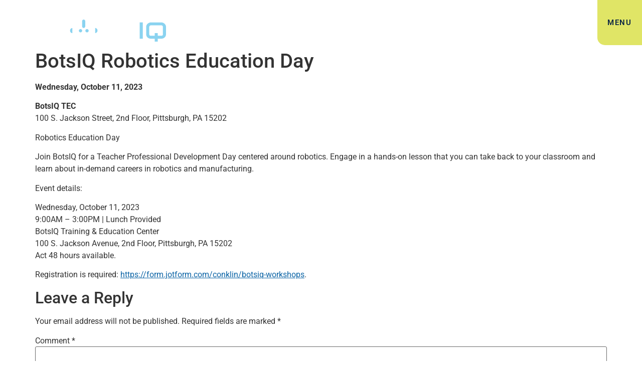

--- FILE ---
content_type: text/html; charset=UTF-8
request_url: https://botsiqpa.org/events/botsiq-robotics-education-day/
body_size: 16659
content:
<!doctype html>
<html lang="en-US">
<head>
	<meta charset="UTF-8">
	<meta name="viewport" content="width=device-width, initial-scale=1">
	<link rel="profile" href="https://gmpg.org/xfn/11">
	<meta name='robots' content='index, follow, max-image-preview:large, max-snippet:-1, max-video-preview:-1' />

	<!-- This site is optimized with the Yoast SEO plugin v26.6 - https://yoast.com/wordpress/plugins/seo/ -->
	<title>BotsIQ Robotics Education Day - BotsIQ</title>
	<link rel="canonical" href="https://botsiqpa.org/events/botsiq-robotics-education-day/" />
	<meta property="og:locale" content="en_US" />
	<meta property="og:type" content="article" />
	<meta property="og:title" content="BotsIQ Robotics Education Day - BotsIQ" />
	<meta property="og:description" content="Wednesday, October 11, 2023 BotsIQ TEC100 S. Jackson Street, 2nd Floor, Pittsburgh, PA 15202 Robotics Education Day Join BotsIQ for a Teacher Professional Development Day centered around robotics. Engage in a hands-on lesson that you can take back to your classroom and learn about in-demand careers in robotics and manufacturing. Event details: Wednesday, October 11, [&hellip;]" />
	<meta property="og:url" content="https://botsiqpa.org/events/botsiq-robotics-education-day/" />
	<meta property="og:site_name" content="BotsIQ" />
	<meta property="article:publisher" content="https://www.facebook.com/BotsIQSWPA" />
	<meta property="article:modified_time" content="2023-09-28T19:38:15+00:00" />
	<meta name="twitter:card" content="summary_large_image" />
	<meta name="twitter:site" content="@BotsIQSWPA" />
	<script type="application/ld+json" class="yoast-schema-graph">{"@context":"https://schema.org","@graph":[{"@type":"WebPage","@id":"https://botsiqpa.org/events/botsiq-robotics-education-day/","url":"https://botsiqpa.org/events/botsiq-robotics-education-day/","name":"BotsIQ Robotics Education Day - BotsIQ","isPartOf":{"@id":"https://botsiqpa.org/#website"},"datePublished":"2023-09-19T12:53:58+00:00","dateModified":"2023-09-28T19:38:15+00:00","breadcrumb":{"@id":"https://botsiqpa.org/events/botsiq-robotics-education-day/#breadcrumb"},"inLanguage":"en-US","potentialAction":[{"@type":"ReadAction","target":["https://botsiqpa.org/events/botsiq-robotics-education-day/"]}]},{"@type":"BreadcrumbList","@id":"https://botsiqpa.org/events/botsiq-robotics-education-day/#breadcrumb","itemListElement":[{"@type":"ListItem","position":1,"name":"Home","item":"https://botsiqpa.org/"},{"@type":"ListItem","position":2,"name":"Events","item":"https://botsiqpa.org/events/"},{"@type":"ListItem","position":3,"name":"BotsIQ Robotics Education Day"}]},{"@type":"WebSite","@id":"https://botsiqpa.org/#website","url":"https://botsiqpa.org/","name":"BotsIQ","description":"Building the future of manufacturing","publisher":{"@id":"https://botsiqpa.org/#organization"},"potentialAction":[{"@type":"SearchAction","target":{"@type":"EntryPoint","urlTemplate":"https://botsiqpa.org/?s={search_term_string}"},"query-input":{"@type":"PropertyValueSpecification","valueRequired":true,"valueName":"search_term_string"}}],"inLanguage":"en-US"},{"@type":"Organization","@id":"https://botsiqpa.org/#organization","name":"BotsIQ","url":"https://botsiqpa.org/","logo":{"@type":"ImageObject","inLanguage":"en-US","@id":"https://botsiqpa.org/#/schema/logo/image/","url":"https://botsiqpa.org/wp-content/uploads/2023/07/logo.svg","contentUrl":"https://botsiqpa.org/wp-content/uploads/2023/07/logo.svg","caption":"BotsIQ"},"image":{"@id":"https://botsiqpa.org/#/schema/logo/image/"},"sameAs":["https://www.facebook.com/BotsIQSWPA","https://x.com/BotsIQSWPA","https://www.linkedin.com/company/botsiqswpa/","https://www.instagram.com/botsiqswpa/"]}]}</script>
	<!-- / Yoast SEO plugin. -->


<link rel="alternate" type="application/rss+xml" title="BotsIQ &raquo; Feed" href="https://botsiqpa.org/feed/" />
<link rel="alternate" type="application/rss+xml" title="BotsIQ &raquo; Comments Feed" href="https://botsiqpa.org/comments/feed/" />
<link rel="alternate" type="application/rss+xml" title="BotsIQ &raquo; BotsIQ Robotics Education Day Comments Feed" href="https://botsiqpa.org/events/botsiq-robotics-education-day/feed/" />
<link rel="alternate" title="oEmbed (JSON)" type="application/json+oembed" href="https://botsiqpa.org/wp-json/oembed/1.0/embed?url=https%3A%2F%2Fbotsiqpa.org%2Fevents%2Fbotsiq-robotics-education-day%2F" />
<link rel="alternate" title="oEmbed (XML)" type="text/xml+oembed" href="https://botsiqpa.org/wp-json/oembed/1.0/embed?url=https%3A%2F%2Fbotsiqpa.org%2Fevents%2Fbotsiq-robotics-education-day%2F&#038;format=xml" />
<style id='wp-img-auto-sizes-contain-inline-css'>
img:is([sizes=auto i],[sizes^="auto," i]){contain-intrinsic-size:3000px 1500px}
/*# sourceURL=wp-img-auto-sizes-contain-inline-css */
</style>
<style id='wp-emoji-styles-inline-css'>

	img.wp-smiley, img.emoji {
		display: inline !important;
		border: none !important;
		box-shadow: none !important;
		height: 1em !important;
		width: 1em !important;
		margin: 0 0.07em !important;
		vertical-align: -0.1em !important;
		background: none !important;
		padding: 0 !important;
	}
/*# sourceURL=wp-emoji-styles-inline-css */
</style>
<link rel='stylesheet' id='wp-block-library-css' href='https://botsiqpa.org/wp-includes/css/dist/block-library/style.min.css?ver=6.9' media='all' />
<style id='global-styles-inline-css'>
:root{--wp--preset--aspect-ratio--square: 1;--wp--preset--aspect-ratio--4-3: 4/3;--wp--preset--aspect-ratio--3-4: 3/4;--wp--preset--aspect-ratio--3-2: 3/2;--wp--preset--aspect-ratio--2-3: 2/3;--wp--preset--aspect-ratio--16-9: 16/9;--wp--preset--aspect-ratio--9-16: 9/16;--wp--preset--color--black: #000000;--wp--preset--color--cyan-bluish-gray: #abb8c3;--wp--preset--color--white: #ffffff;--wp--preset--color--pale-pink: #f78da7;--wp--preset--color--vivid-red: #cf2e2e;--wp--preset--color--luminous-vivid-orange: #ff6900;--wp--preset--color--luminous-vivid-amber: #fcb900;--wp--preset--color--light-green-cyan: #7bdcb5;--wp--preset--color--vivid-green-cyan: #00d084;--wp--preset--color--pale-cyan-blue: #8ed1fc;--wp--preset--color--vivid-cyan-blue: #0693e3;--wp--preset--color--vivid-purple: #9b51e0;--wp--preset--gradient--vivid-cyan-blue-to-vivid-purple: linear-gradient(135deg,rgb(6,147,227) 0%,rgb(155,81,224) 100%);--wp--preset--gradient--light-green-cyan-to-vivid-green-cyan: linear-gradient(135deg,rgb(122,220,180) 0%,rgb(0,208,130) 100%);--wp--preset--gradient--luminous-vivid-amber-to-luminous-vivid-orange: linear-gradient(135deg,rgb(252,185,0) 0%,rgb(255,105,0) 100%);--wp--preset--gradient--luminous-vivid-orange-to-vivid-red: linear-gradient(135deg,rgb(255,105,0) 0%,rgb(207,46,46) 100%);--wp--preset--gradient--very-light-gray-to-cyan-bluish-gray: linear-gradient(135deg,rgb(238,238,238) 0%,rgb(169,184,195) 100%);--wp--preset--gradient--cool-to-warm-spectrum: linear-gradient(135deg,rgb(74,234,220) 0%,rgb(151,120,209) 20%,rgb(207,42,186) 40%,rgb(238,44,130) 60%,rgb(251,105,98) 80%,rgb(254,248,76) 100%);--wp--preset--gradient--blush-light-purple: linear-gradient(135deg,rgb(255,206,236) 0%,rgb(152,150,240) 100%);--wp--preset--gradient--blush-bordeaux: linear-gradient(135deg,rgb(254,205,165) 0%,rgb(254,45,45) 50%,rgb(107,0,62) 100%);--wp--preset--gradient--luminous-dusk: linear-gradient(135deg,rgb(255,203,112) 0%,rgb(199,81,192) 50%,rgb(65,88,208) 100%);--wp--preset--gradient--pale-ocean: linear-gradient(135deg,rgb(255,245,203) 0%,rgb(182,227,212) 50%,rgb(51,167,181) 100%);--wp--preset--gradient--electric-grass: linear-gradient(135deg,rgb(202,248,128) 0%,rgb(113,206,126) 100%);--wp--preset--gradient--midnight: linear-gradient(135deg,rgb(2,3,129) 0%,rgb(40,116,252) 100%);--wp--preset--font-size--small: 13px;--wp--preset--font-size--medium: 20px;--wp--preset--font-size--large: 36px;--wp--preset--font-size--x-large: 42px;--wp--preset--spacing--20: 0.44rem;--wp--preset--spacing--30: 0.67rem;--wp--preset--spacing--40: 1rem;--wp--preset--spacing--50: 1.5rem;--wp--preset--spacing--60: 2.25rem;--wp--preset--spacing--70: 3.38rem;--wp--preset--spacing--80: 5.06rem;--wp--preset--shadow--natural: 6px 6px 9px rgba(0, 0, 0, 0.2);--wp--preset--shadow--deep: 12px 12px 50px rgba(0, 0, 0, 0.4);--wp--preset--shadow--sharp: 6px 6px 0px rgba(0, 0, 0, 0.2);--wp--preset--shadow--outlined: 6px 6px 0px -3px rgb(255, 255, 255), 6px 6px rgb(0, 0, 0);--wp--preset--shadow--crisp: 6px 6px 0px rgb(0, 0, 0);}:root { --wp--style--global--content-size: 800px;--wp--style--global--wide-size: 1200px; }:where(body) { margin: 0; }.wp-site-blocks > .alignleft { float: left; margin-right: 2em; }.wp-site-blocks > .alignright { float: right; margin-left: 2em; }.wp-site-blocks > .aligncenter { justify-content: center; margin-left: auto; margin-right: auto; }:where(.wp-site-blocks) > * { margin-block-start: 24px; margin-block-end: 0; }:where(.wp-site-blocks) > :first-child { margin-block-start: 0; }:where(.wp-site-blocks) > :last-child { margin-block-end: 0; }:root { --wp--style--block-gap: 24px; }:root :where(.is-layout-flow) > :first-child{margin-block-start: 0;}:root :where(.is-layout-flow) > :last-child{margin-block-end: 0;}:root :where(.is-layout-flow) > *{margin-block-start: 24px;margin-block-end: 0;}:root :where(.is-layout-constrained) > :first-child{margin-block-start: 0;}:root :where(.is-layout-constrained) > :last-child{margin-block-end: 0;}:root :where(.is-layout-constrained) > *{margin-block-start: 24px;margin-block-end: 0;}:root :where(.is-layout-flex){gap: 24px;}:root :where(.is-layout-grid){gap: 24px;}.is-layout-flow > .alignleft{float: left;margin-inline-start: 0;margin-inline-end: 2em;}.is-layout-flow > .alignright{float: right;margin-inline-start: 2em;margin-inline-end: 0;}.is-layout-flow > .aligncenter{margin-left: auto !important;margin-right: auto !important;}.is-layout-constrained > .alignleft{float: left;margin-inline-start: 0;margin-inline-end: 2em;}.is-layout-constrained > .alignright{float: right;margin-inline-start: 2em;margin-inline-end: 0;}.is-layout-constrained > .aligncenter{margin-left: auto !important;margin-right: auto !important;}.is-layout-constrained > :where(:not(.alignleft):not(.alignright):not(.alignfull)){max-width: var(--wp--style--global--content-size);margin-left: auto !important;margin-right: auto !important;}.is-layout-constrained > .alignwide{max-width: var(--wp--style--global--wide-size);}body .is-layout-flex{display: flex;}.is-layout-flex{flex-wrap: wrap;align-items: center;}.is-layout-flex > :is(*, div){margin: 0;}body .is-layout-grid{display: grid;}.is-layout-grid > :is(*, div){margin: 0;}body{padding-top: 0px;padding-right: 0px;padding-bottom: 0px;padding-left: 0px;}a:where(:not(.wp-element-button)){text-decoration: underline;}:root :where(.wp-element-button, .wp-block-button__link){background-color: #32373c;border-width: 0;color: #fff;font-family: inherit;font-size: inherit;font-style: inherit;font-weight: inherit;letter-spacing: inherit;line-height: inherit;padding-top: calc(0.667em + 2px);padding-right: calc(1.333em + 2px);padding-bottom: calc(0.667em + 2px);padding-left: calc(1.333em + 2px);text-decoration: none;text-transform: inherit;}.has-black-color{color: var(--wp--preset--color--black) !important;}.has-cyan-bluish-gray-color{color: var(--wp--preset--color--cyan-bluish-gray) !important;}.has-white-color{color: var(--wp--preset--color--white) !important;}.has-pale-pink-color{color: var(--wp--preset--color--pale-pink) !important;}.has-vivid-red-color{color: var(--wp--preset--color--vivid-red) !important;}.has-luminous-vivid-orange-color{color: var(--wp--preset--color--luminous-vivid-orange) !important;}.has-luminous-vivid-amber-color{color: var(--wp--preset--color--luminous-vivid-amber) !important;}.has-light-green-cyan-color{color: var(--wp--preset--color--light-green-cyan) !important;}.has-vivid-green-cyan-color{color: var(--wp--preset--color--vivid-green-cyan) !important;}.has-pale-cyan-blue-color{color: var(--wp--preset--color--pale-cyan-blue) !important;}.has-vivid-cyan-blue-color{color: var(--wp--preset--color--vivid-cyan-blue) !important;}.has-vivid-purple-color{color: var(--wp--preset--color--vivid-purple) !important;}.has-black-background-color{background-color: var(--wp--preset--color--black) !important;}.has-cyan-bluish-gray-background-color{background-color: var(--wp--preset--color--cyan-bluish-gray) !important;}.has-white-background-color{background-color: var(--wp--preset--color--white) !important;}.has-pale-pink-background-color{background-color: var(--wp--preset--color--pale-pink) !important;}.has-vivid-red-background-color{background-color: var(--wp--preset--color--vivid-red) !important;}.has-luminous-vivid-orange-background-color{background-color: var(--wp--preset--color--luminous-vivid-orange) !important;}.has-luminous-vivid-amber-background-color{background-color: var(--wp--preset--color--luminous-vivid-amber) !important;}.has-light-green-cyan-background-color{background-color: var(--wp--preset--color--light-green-cyan) !important;}.has-vivid-green-cyan-background-color{background-color: var(--wp--preset--color--vivid-green-cyan) !important;}.has-pale-cyan-blue-background-color{background-color: var(--wp--preset--color--pale-cyan-blue) !important;}.has-vivid-cyan-blue-background-color{background-color: var(--wp--preset--color--vivid-cyan-blue) !important;}.has-vivid-purple-background-color{background-color: var(--wp--preset--color--vivid-purple) !important;}.has-black-border-color{border-color: var(--wp--preset--color--black) !important;}.has-cyan-bluish-gray-border-color{border-color: var(--wp--preset--color--cyan-bluish-gray) !important;}.has-white-border-color{border-color: var(--wp--preset--color--white) !important;}.has-pale-pink-border-color{border-color: var(--wp--preset--color--pale-pink) !important;}.has-vivid-red-border-color{border-color: var(--wp--preset--color--vivid-red) !important;}.has-luminous-vivid-orange-border-color{border-color: var(--wp--preset--color--luminous-vivid-orange) !important;}.has-luminous-vivid-amber-border-color{border-color: var(--wp--preset--color--luminous-vivid-amber) !important;}.has-light-green-cyan-border-color{border-color: var(--wp--preset--color--light-green-cyan) !important;}.has-vivid-green-cyan-border-color{border-color: var(--wp--preset--color--vivid-green-cyan) !important;}.has-pale-cyan-blue-border-color{border-color: var(--wp--preset--color--pale-cyan-blue) !important;}.has-vivid-cyan-blue-border-color{border-color: var(--wp--preset--color--vivid-cyan-blue) !important;}.has-vivid-purple-border-color{border-color: var(--wp--preset--color--vivid-purple) !important;}.has-vivid-cyan-blue-to-vivid-purple-gradient-background{background: var(--wp--preset--gradient--vivid-cyan-blue-to-vivid-purple) !important;}.has-light-green-cyan-to-vivid-green-cyan-gradient-background{background: var(--wp--preset--gradient--light-green-cyan-to-vivid-green-cyan) !important;}.has-luminous-vivid-amber-to-luminous-vivid-orange-gradient-background{background: var(--wp--preset--gradient--luminous-vivid-amber-to-luminous-vivid-orange) !important;}.has-luminous-vivid-orange-to-vivid-red-gradient-background{background: var(--wp--preset--gradient--luminous-vivid-orange-to-vivid-red) !important;}.has-very-light-gray-to-cyan-bluish-gray-gradient-background{background: var(--wp--preset--gradient--very-light-gray-to-cyan-bluish-gray) !important;}.has-cool-to-warm-spectrum-gradient-background{background: var(--wp--preset--gradient--cool-to-warm-spectrum) !important;}.has-blush-light-purple-gradient-background{background: var(--wp--preset--gradient--blush-light-purple) !important;}.has-blush-bordeaux-gradient-background{background: var(--wp--preset--gradient--blush-bordeaux) !important;}.has-luminous-dusk-gradient-background{background: var(--wp--preset--gradient--luminous-dusk) !important;}.has-pale-ocean-gradient-background{background: var(--wp--preset--gradient--pale-ocean) !important;}.has-electric-grass-gradient-background{background: var(--wp--preset--gradient--electric-grass) !important;}.has-midnight-gradient-background{background: var(--wp--preset--gradient--midnight) !important;}.has-small-font-size{font-size: var(--wp--preset--font-size--small) !important;}.has-medium-font-size{font-size: var(--wp--preset--font-size--medium) !important;}.has-large-font-size{font-size: var(--wp--preset--font-size--large) !important;}.has-x-large-font-size{font-size: var(--wp--preset--font-size--x-large) !important;}
:root :where(.wp-block-pullquote){font-size: 1.5em;line-height: 1.6;}
/*# sourceURL=global-styles-inline-css */
</style>
<link rel='stylesheet' id='chld_thm_cfg_parent-css' href='https://botsiqpa.org/wp-content/themes/hello-elementor/style.css?ver=6.9' media='all' />
<link rel='stylesheet' id='hello-elementor-css' href='https://botsiqpa.org/wp-content/themes/hello-elementor/assets/css/reset.css?ver=3.4.5' media='all' />
<link rel='stylesheet' id='hello-elementor-theme-style-css' href='https://botsiqpa.org/wp-content/themes/hello-elementor/assets/css/theme.css?ver=3.4.5' media='all' />
<link rel='stylesheet' id='hello-elementor-header-footer-css' href='https://botsiqpa.org/wp-content/themes/hello-elementor/assets/css/header-footer.css?ver=3.4.5' media='all' />
<link rel='stylesheet' id='elementor-frontend-css' href='https://botsiqpa.org/wp-content/uploads/elementor/css/custom-frontend.min.css?ver=1769021339' media='all' />
<link rel='stylesheet' id='elementor-post-5-css' href='https://botsiqpa.org/wp-content/uploads/elementor/css/post-5.css?ver=1769021339' media='all' />
<link rel='stylesheet' id='widget-image-css' href='https://botsiqpa.org/wp-content/plugins/elementor/assets/css/widget-image.min.css?ver=3.34.1' media='all' />
<link rel='stylesheet' id='widget-heading-css' href='https://botsiqpa.org/wp-content/plugins/elementor/assets/css/widget-heading.min.css?ver=3.34.1' media='all' />
<link rel='stylesheet' id='widget-divider-css' href='https://botsiqpa.org/wp-content/plugins/elementor/assets/css/widget-divider.min.css?ver=3.34.1' media='all' />
<link rel='stylesheet' id='widget-social-icons-css' href='https://botsiqpa.org/wp-content/plugins/elementor/assets/css/widget-social-icons.min.css?ver=3.34.1' media='all' />
<link rel='stylesheet' id='e-apple-webkit-css' href='https://botsiqpa.org/wp-content/uploads/elementor/css/custom-apple-webkit.min.css?ver=1769021339' media='all' />
<link rel='stylesheet' id='widget-nav-menu-css' href='https://botsiqpa.org/wp-content/uploads/elementor/css/custom-pro-widget-nav-menu.min.css?ver=1769021339' media='all' />
<link rel='stylesheet' id='elementor-icons-css' href='https://botsiqpa.org/wp-content/plugins/elementor/assets/lib/eicons/css/elementor-icons.min.css?ver=5.45.0' media='all' />
<link rel='stylesheet' id='elementor-post-140-css' href='https://botsiqpa.org/wp-content/uploads/elementor/css/post-140.css?ver=1769021340' media='all' />
<link rel='stylesheet' id='elementor-post-200-css' href='https://botsiqpa.org/wp-content/uploads/elementor/css/post-200.css?ver=1769021340' media='all' />
<link rel='stylesheet' id='elementor-gf-local-roboto-css' href='https://botsiqpa.org/wp-content/uploads/elementor/google-fonts/css/roboto.css?ver=1747142502' media='all' />
<link rel='stylesheet' id='elementor-gf-local-robotoslab-css' href='https://botsiqpa.org/wp-content/uploads/elementor/google-fonts/css/robotoslab.css?ver=1747142505' media='all' />
<link rel='stylesheet' id='elementor-gf-local-spacemono-css' href='https://botsiqpa.org/wp-content/uploads/elementor/google-fonts/css/spacemono.css?ver=1747142506' media='all' />
<link rel='stylesheet' id='elementor-icons-shared-0-css' href='https://botsiqpa.org/wp-content/plugins/elementor/assets/lib/font-awesome/css/fontawesome.min.css?ver=5.15.3' media='all' />
<link rel='stylesheet' id='elementor-icons-fa-brands-css' href='https://botsiqpa.org/wp-content/plugins/elementor/assets/lib/font-awesome/css/brands.min.css?ver=5.15.3' media='all' />
<link rel='stylesheet' id='elementor-icons-fa-solid-css' href='https://botsiqpa.org/wp-content/plugins/elementor/assets/lib/font-awesome/css/solid.min.css?ver=5.15.3' media='all' />
<script src="https://botsiqpa.org/wp-includes/js/jquery/jquery.min.js?ver=3.7.1" id="jquery-core-js"></script>
<script src="https://botsiqpa.org/wp-includes/js/jquery/jquery-migrate.min.js?ver=3.4.1" id="jquery-migrate-js"></script>
<link rel="https://api.w.org/" href="https://botsiqpa.org/wp-json/" /><link rel="alternate" title="JSON" type="application/json" href="https://botsiqpa.org/wp-json/wp/v2/events/2144" /><link rel="EditURI" type="application/rsd+xml" title="RSD" href="https://botsiqpa.org/xmlrpc.php?rsd" />
<meta name="generator" content="WordPress 6.9" />
<link rel='shortlink' href='https://botsiqpa.org/?p=2144' />
<meta name="generator" content="Elementor 3.34.1; features: additional_custom_breakpoints; settings: css_print_method-external, google_font-enabled, font_display-swap">
			<style>
				.e-con.e-parent:nth-of-type(n+4):not(.e-lazyloaded):not(.e-no-lazyload),
				.e-con.e-parent:nth-of-type(n+4):not(.e-lazyloaded):not(.e-no-lazyload) * {
					background-image: none !important;
				}
				@media screen and (max-height: 1024px) {
					.e-con.e-parent:nth-of-type(n+3):not(.e-lazyloaded):not(.e-no-lazyload),
					.e-con.e-parent:nth-of-type(n+3):not(.e-lazyloaded):not(.e-no-lazyload) * {
						background-image: none !important;
					}
				}
				@media screen and (max-height: 640px) {
					.e-con.e-parent:nth-of-type(n+2):not(.e-lazyloaded):not(.e-no-lazyload),
					.e-con.e-parent:nth-of-type(n+2):not(.e-lazyloaded):not(.e-no-lazyload) * {
						background-image: none !important;
					}
				}
			</style>
			<!-- Google tag (gtag.js) -->
<script async src="https://www.googletagmanager.com/gtag/js?id=G-JWGCMCWFW9"></script>
<script>
  window.dataLayer = window.dataLayer || [];
  function gtag(){dataLayer.push(arguments);}
  gtag('js', new Date());

  gtag('config', 'G-JWGCMCWFW9');
</script>
<link rel="icon" href="https://botsiqpa.org/wp-content/uploads/2024/01/cropped-bots_favicon-1-1-32x32.png" sizes="32x32" />
<link rel="icon" href="https://botsiqpa.org/wp-content/uploads/2024/01/cropped-bots_favicon-1-1-192x192.png" sizes="192x192" />
<link rel="apple-touch-icon" href="https://botsiqpa.org/wp-content/uploads/2024/01/cropped-bots_favicon-1-1-180x180.png" />
<meta name="msapplication-TileImage" content="https://botsiqpa.org/wp-content/uploads/2024/01/cropped-bots_favicon-1-1-270x270.png" />
		<style id="wp-custom-css">
			body.page-id-322 .botiq-footer,body.page-id-524 .botiq-footer,body.page-id-861 .botiq-footer,body.page-id-913 .botiq-footer,body.page-id-1305 .botiq-footer,body.page-id-1555 .botiq-footer,body.page-id-1600 .botiq-footer
{
	background-color:#8AD3F0 !important;
}
/* contact page accordion start */
.img-accordian
{
	display:flex;
	gap: 40px;
align-items: center;
}
.img-accordian h2
{
	font-size: 45px;
font-style: normal;
font-weight: 700;
}
.img-accordian p
{
	margin-top: 1.5%;
}
.img-accordian span:first-child
{
	color: #0B2544; font-family: Roboto; font-size: 20px; font-style: normal; font-weight: 400; line-height: 32px;
}
.img-accordian span:last-child
{
color: #0A63A5; font-family: Roboto; font-size: 20px; font-style: normal; font-weight: 400; line-height: 32px; text-decoration-line: underline;
}
@media only screen and (max-width:767px) 
{
	.img-accordian
	{
		gap: 2px;
	}
	.img-accordian:before
	{
		width: 70px !important;
    height: 70px !important;
	}
	.img-accordian h2
	{
		font-size:24px;
	}
	.img-accordian span:first-child, .img-accordian span:last-child
	{
		font-size:16px;
		line-height: 15px;
	}
}
/* contact page accordion start */
/* Button styling start */
.yellow-border-btn
{
	font-family: "Roboto", Sans-serif;
    font-size: 16px;
    font-weight: 600;
    line-height: 22.5px;
    fill: var(--e-global-color-c870917 );
    color: var(--e-global-color-c870917 );
    background-color: var(--e-global-color-4d6da05 );
    border-style: solid;
    border-width: 3px 3px 3px 3px;
    border-color: var(--e-global-color-4126cff );
    border-radius: 32px 32px 32px 32px;
	padding: 12px 24px;
	text-transform:uppercase;
}
.yellow-border-btn:hover
{
	color: var(--e-global-color-4d6da05 );
    background-color: var(--e-global-color-4126cff );
}
/* Button stylng end */
body.page-id-1244 div.elementor-location-footer
{
	display:none;
}
body.page-id-1751 div.elementor-location-header 
{
	background: #0B2544;
}
body.page-id-1751 div.elementor-location-header div.elementor-element-2d6c2cd .elementor-widget-wrap
{
	padding-top:0 !important;
}

.events-root .event_details .single_event .event_date {
    flex-basis: 0%!important;
}

@media screen and (max-width: 480px) {
.events-root .event_details .single_event {
    display: block!important;
    gap: 4%;
}
}
.elementor-button-text:hover {
	color: black !important;
}

		</style>
		</head>
<body class="wp-singular events-template-default single single-events postid-2144 single-format-standard wp-custom-logo wp-embed-responsive wp-theme-hello-elementor wp-child-theme-hello-elementor-child hello-elementor-default elementor-default elementor-kit-5">


<a class="skip-link screen-reader-text" href="#content">Skip to content</a>

		<header data-elementor-type="header" data-elementor-id="140" class="elementor elementor-140 elementor-location-header" data-elementor-post-type="elementor_library">
					<section class="elementor-section elementor-top-section elementor-element elementor-element-bb5f337 elementor-section-full_width elementor-section-height-min-height elementor-section-height-default elementor-section-items-middle" data-id="bb5f337" data-element_type="section">
						<div class="elementor-container elementor-column-gap-no">
					<div class="elementor-column elementor-col-50 elementor-top-column elementor-element elementor-element-2d6c2cd" data-id="2d6c2cd" data-element_type="column">
			<div class="elementor-widget-wrap elementor-element-populated">
						<div class="elementor-element elementor-element-760bfcc elementor-widget elementor-widget-theme-site-logo elementor-widget-image" data-id="760bfcc" data-element_type="widget" data-widget_type="theme-site-logo.default">
				<div class="elementor-widget-container">
											<a href="https://botsiqpa.org">
			<img src="https://botsiqpa.org/wp-content/uploads/2023/07/logo.svg" class="attachment-full size-full wp-image-169" alt="" />				</a>
											</div>
				</div>
					</div>
		</div>
				<div class="elementor-column elementor-col-50 elementor-top-column elementor-element elementor-element-172ba8a" data-id="172ba8a" data-element_type="column">
			<div class="elementor-widget-wrap elementor-element-populated">
						<div class="elementor-element elementor-element-b94368b elementor-align-right elementor-widget elementor-widget-button" data-id="b94368b" data-element_type="widget" data-widget_type="button.default">
				<div class="elementor-widget-container">
									<div class="elementor-button-wrapper">
					<a class="elementor-button elementor-button-link elementor-size-sm" href="#elementor-action%3Aaction%3Dpopup%3Aopen%26settings%3DeyJpZCI6IjE1NSIsInRvZ2dsZSI6ZmFsc2V9">
						<span class="elementor-button-content-wrapper">
									<span class="elementor-button-text">MENU</span>
					</span>
					</a>
				</div>
								</div>
				</div>
					</div>
		</div>
					</div>
		</section>
				</header>
		
<main id="content" class="site-main post-2144 events type-events status-publish format-standard hentry">

			<div class="page-header">
			<h1 class="entry-title">BotsIQ Robotics Education Day</h1>		</div>
	
	<div class="page-content">
		
<p><strong>Wednesday, October 11, 2023</strong></p>



<p><strong>BotsIQ TEC</strong><br>100 S. Jackson Street, 2nd Floor, Pittsburgh, PA 15202</p>



<p>Robotics Education Day</p>



<p>Join BotsIQ for a Teacher Professional Development Day centered around robotics. Engage in a hands-on lesson that you can take back to your classroom and learn about in-demand careers in robotics and manufacturing.</p>



<p>Event details:</p>



<p>Wednesday, October 11, 2023<br>9:00AM – 3:00PM | Lunch Provided<br>BotsIQ Training &amp; Education Center<br>100 S. Jackson Avenue, 2nd Floor, Pittsburgh, PA 15202<br>Act 48 hours available.</p>



<p>Registration is required: <a href="https://form.jotform.com/conklin/botsiq-workshops">https://form.jotform.com/conklin/botsiq-workshops</a>.</p>

		
			</div>

	<section id="comments" class="comments-area">

	
		<div id="respond" class="comment-respond">
		<h2 id="reply-title" class="comment-reply-title">Leave a Reply <small><a rel="nofollow" id="cancel-comment-reply-link" href="/events/botsiq-robotics-education-day/#respond" style="display:none;">Cancel reply</a></small></h2><form action="https://botsiqpa.org/wp-comments-post.php" method="post" id="commentform" class="comment-form"><p class="comment-notes"><span id="email-notes">Your email address will not be published.</span> <span class="required-field-message">Required fields are marked <span class="required">*</span></span></p><p class="comment-form-comment"><label for="comment">Comment <span class="required">*</span></label> <textarea id="comment" name="comment" cols="45" rows="8" maxlength="65525" required></textarea></p><p class="comment-form-author"><label for="author">Name <span class="required">*</span></label> <input id="author" name="author" type="text" value="" size="30" maxlength="245" autocomplete="name" required /></p>
<p class="comment-form-email"><label for="email">Email <span class="required">*</span></label> <input id="email" name="email" type="email" value="" size="30" maxlength="100" aria-describedby="email-notes" autocomplete="email" required /></p>
<p class="comment-form-url"><label for="url">Website</label> <input id="url" name="url" type="url" value="" size="30" maxlength="200" autocomplete="url" /></p>
<p class="comment-form-cookies-consent"><input id="wp-comment-cookies-consent" name="wp-comment-cookies-consent" type="checkbox" value="yes" /> <label for="wp-comment-cookies-consent">Save my name, email, and website in this browser for the next time I comment.</label></p>
<p class="form-submit"><input name="submit" type="submit" id="submit" class="submit" value="Post Comment" /> <input type='hidden' name='comment_post_ID' value='2144' id='comment_post_ID' />
<input type='hidden' name='comment_parent' id='comment_parent' value='0' />
</p><p style="display: none;"><input type="hidden" id="akismet_comment_nonce" name="akismet_comment_nonce" value="24c3a4e090" /></p><p style="display: none !important;" class="akismet-fields-container" data-prefix="ak_"><label>&#916;<textarea name="ak_hp_textarea" cols="45" rows="8" maxlength="100"></textarea></label><input type="hidden" id="ak_js_1" name="ak_js" value="6"/><script>document.getElementById( "ak_js_1" ).setAttribute( "value", ( new Date() ).getTime() );</script></p></form>	</div><!-- #respond -->
	
</section>

</main>

			<footer data-elementor-type="footer" data-elementor-id="200" class="elementor elementor-200 elementor-location-footer" data-elementor-post-type="elementor_library">
					<section class="elementor-section elementor-top-section elementor-element elementor-element-b7e206c elementor-section-full_width elementor-section-height-default elementor-section-height-default" data-id="b7e206c" data-element_type="section">
						<div class="elementor-container elementor-column-gap-no">
					<div class="elementor-column elementor-col-100 elementor-top-column elementor-element elementor-element-9f22754" data-id="9f22754" data-element_type="column" data-settings="{&quot;background_background&quot;:&quot;classic&quot;}">
			<div class="elementor-widget-wrap elementor-element-populated">
						<section class="elementor-section elementor-inner-section elementor-element elementor-element-66d5849 elementor-section-full_width elementor-section-height-default elementor-section-height-default" data-id="66d5849" data-element_type="section">
						<div class="elementor-container elementor-column-gap-no">
					<div class="elementor-column elementor-col-33 elementor-inner-column elementor-element elementor-element-e33eac3" data-id="e33eac3" data-element_type="column">
			<div class="elementor-widget-wrap elementor-element-populated">
						<div class="elementor-element elementor-element-c7c6648 elementor-widget elementor-widget-heading" data-id="c7c6648" data-element_type="widget" data-widget_type="heading.default">
				<div class="elementor-widget-container">
					<h2 class="elementor-heading-title elementor-size-default">Donate <br>to BotsIQ</h2>				</div>
				</div>
					</div>
		</div>
				<div class="elementor-column elementor-col-33 elementor-inner-column elementor-element elementor-element-6c1a869" data-id="6c1a869" data-element_type="column">
			<div class="elementor-widget-wrap elementor-element-populated">
						<div class="elementor-element elementor-element-6c5b0d8 elementor-widget elementor-widget-text-editor" data-id="6c5b0d8" data-element_type="widget" data-widget_type="text-editor.default">
				<div class="elementor-widget-container">
									<p>BotsIQ is an innovative educational program of the Pittsburgh Chapter National Tooling &amp; Machining Foundation, a 501(c)(3) non-profit organization and approved PA EITC Educational Improvement Organization.</p>								</div>
				</div>
					</div>
		</div>
				<div class="elementor-column elementor-col-33 elementor-inner-column elementor-element elementor-element-e800c5d" data-id="e800c5d" data-element_type="column">
			<div class="elementor-widget-wrap elementor-element-populated">
						<div class="elementor-element elementor-element-b943347 elementor-widget elementor-widget-button" data-id="b943347" data-element_type="widget" data-widget_type="button.default">
				<div class="elementor-widget-container">
									<div class="elementor-button-wrapper">
					<a class="elementor-button elementor-button-link elementor-size-sm" href="https://botsiqpa.org/donate/">
						<span class="elementor-button-content-wrapper">
									<span class="elementor-button-text">DONATE</span>
					</span>
					</a>
				</div>
								</div>
				</div>
					</div>
		</div>
					</div>
		</section>
				<div class="elementor-element elementor-element-e335978 elementor-widget-divider--view-line elementor-widget elementor-widget-divider" data-id="e335978" data-element_type="widget" data-widget_type="divider.default">
				<div class="elementor-widget-container">
							<div class="elementor-divider">
			<span class="elementor-divider-separator">
						</span>
		</div>
						</div>
				</div>
				<section class="elementor-section elementor-inner-section elementor-element elementor-element-a562c17 elementor-section-full_width elementor-section-height-default elementor-section-height-default" data-id="a562c17" data-element_type="section">
						<div class="elementor-container elementor-column-gap-no">
					<div class="elementor-column elementor-col-25 elementor-inner-column elementor-element elementor-element-b774488" data-id="b774488" data-element_type="column">
			<div class="elementor-widget-wrap elementor-element-populated">
						<div class="elementor-element elementor-element-04051d2 elementor-widget elementor-widget-image" data-id="04051d2" data-element_type="widget" data-widget_type="image.default">
				<div class="elementor-widget-container">
															<img src="https://botsiqpa.org/wp-content/uploads/2023/07/footer-bot-icon.svg" class="attachment-full size-full wp-image-237" alt="" />															</div>
				</div>
				<div class="elementor-element elementor-element-ae05103 e-grid-align-left elementor-widget-mobile__width-auto elementor-shape-rounded elementor-grid-0 elementor-widget elementor-widget-social-icons" data-id="ae05103" data-element_type="widget" data-widget_type="social-icons.default">
				<div class="elementor-widget-container">
							<div class="elementor-social-icons-wrapper elementor-grid" role="list">
							<span class="elementor-grid-item" role="listitem">
					<a class="elementor-icon elementor-social-icon elementor-social-icon-facebook-f elementor-repeater-item-93bbfe9" href="https://www.facebook.com/BotsIQSWPA/" target="_blank">
						<span class="elementor-screen-only">Facebook-f</span>
						<i aria-hidden="true" class="fab fa-facebook-f"></i>					</a>
				</span>
							<span class="elementor-grid-item" role="listitem">
					<a class="elementor-icon elementor-social-icon elementor-social-icon-instagram elementor-repeater-item-78f0b2b" href="https://www.instagram.com/botsiqswpa/" target="_blank">
						<span class="elementor-screen-only">Instagram</span>
						<i aria-hidden="true" class="fab fa-instagram"></i>					</a>
				</span>
							<span class="elementor-grid-item" role="listitem">
					<a class="elementor-icon elementor-social-icon elementor-social-icon-linkedin-in elementor-repeater-item-d086a06" href="https://www.linkedin.com/company/botsiqswpa" target="_blank">
						<span class="elementor-screen-only">Linkedin-in</span>
						<i aria-hidden="true" class="fab fa-linkedin-in"></i>					</a>
				</span>
							<span class="elementor-grid-item" role="listitem">
					<a class="elementor-icon elementor-social-icon elementor-social-icon- elementor-repeater-item-1df1604" href="https://twitter.com/i/flow/login?redirect_after_login=%2FBotsIQSWPA" target="_blank">
						<span class="elementor-screen-only"></span>
						<svg xmlns:svg="http://www.w3.org/2000/svg" xmlns="http://www.w3.org/2000/svg" xmlns:xlink="http://www.w3.org/1999/xlink" id="svg5" x="0px" y="0px" viewBox="0 0 1668.56 1221.19" style="enable-background:new 0 0 1668.56 1221.19;" xml:space="preserve"><g id="layer1" transform="translate(52.390088,-25.058597)">	<path id="path1009" d="M283.94,167.31l386.39,516.64L281.5,1104h87.51l340.42-367.76L984.48,1104h297.8L874.15,558.3l361.92-390.99  h-87.51l-313.51,338.7l-253.31-338.7H283.94z M412.63,231.77h136.81l604.13,807.76h-136.81L412.63,231.77z"></path></g></svg>					</a>
				</span>
					</div>
						</div>
				</div>
				<div class="elementor-element elementor-element-6a84fbe elementor-widget elementor-widget-text-editor" data-id="6a84fbe" data-element_type="widget" data-widget_type="text-editor.default">
				<div class="elementor-widget-container">
									<p><span style="font-weight: 400;">BotsIQ is a manufacturing workforce development program of the Pittsburgh Chapter National Tooling &amp; Machining Foundation, a non-profit 501(c)3 organization.</span></p><p><span style="font-weight: 400;">BotsIQ is an equal opportunity program.  Auxiliary aids and services are available upon request to individuals with disabilities.</span></p><p><span style="font-weight: 400;">The program is affiliated with the </span><a href="http://www.gonrl.org/"><span style="font-weight: 400;">National Robotics League</span></a><span style="font-weight: 400;">.</span></p>								</div>
				</div>
					</div>
		</div>
				<div class="elementor-column elementor-col-25 elementor-inner-column elementor-element elementor-element-66593d3" data-id="66593d3" data-element_type="column">
			<div class="elementor-widget-wrap elementor-element-populated">
						<div class="elementor-element elementor-element-dccd355 elementor-widget elementor-widget-heading" data-id="dccd355" data-element_type="widget" data-widget_type="heading.default">
				<div class="elementor-widget-container">
					<h2 class="elementor-heading-title elementor-size-default">BotsIQ</h2>				</div>
				</div>
				<div class="elementor-element elementor-element-d88724a elementor-nav-menu__align-start elementor-nav-menu--dropdown-none elementor-widget__width-auto elementor-widget elementor-widget-nav-menu" data-id="d88724a" data-element_type="widget" data-settings="{&quot;layout&quot;:&quot;vertical&quot;,&quot;submenu_icon&quot;:{&quot;value&quot;:&quot;&lt;i class=\&quot;fas fa-caret-down\&quot; aria-hidden=\&quot;true\&quot;&gt;&lt;\/i&gt;&quot;,&quot;library&quot;:&quot;fa-solid&quot;}}" data-widget_type="nav-menu.default">
				<div class="elementor-widget-container">
								<nav aria-label="Menu" class="elementor-nav-menu--main elementor-nav-menu__container elementor-nav-menu--layout-vertical e--pointer-underline e--animation-fade">
				<ul id="menu-1-d88724a" class="elementor-nav-menu sm-vertical"><li class="menu-item menu-item-type-post_type menu-item-object-page menu-item-1865"><a href="https://botsiqpa.org/about-us/" class="elementor-item">About Us</a></li>
<li class="menu-item menu-item-type-post_type menu-item-object-page menu-item-1866"><a href="https://botsiqpa.org/volunteer/" class="elementor-item">Volunteer</a></li>
<li class="menu-item menu-item-type-post_type menu-item-object-page menu-item-1867"><a href="https://botsiqpa.org/donate/" class="elementor-item">Donate</a></li>
<li class="menu-item menu-item-type-post_type menu-item-object-page menu-item-1868"><a href="https://botsiqpa.org/event/" class="elementor-item">Events</a></li>
<li class="menu-item menu-item-type-post_type menu-item-object-page menu-item-1869"><a href="https://botsiqpa.org/contact/" class="elementor-item">Contact Us</a></li>
</ul>			</nav>
						<nav class="elementor-nav-menu--dropdown elementor-nav-menu__container" aria-hidden="true">
				<ul id="menu-2-d88724a" class="elementor-nav-menu sm-vertical"><li class="menu-item menu-item-type-post_type menu-item-object-page menu-item-1865"><a href="https://botsiqpa.org/about-us/" class="elementor-item" tabindex="-1">About Us</a></li>
<li class="menu-item menu-item-type-post_type menu-item-object-page menu-item-1866"><a href="https://botsiqpa.org/volunteer/" class="elementor-item" tabindex="-1">Volunteer</a></li>
<li class="menu-item menu-item-type-post_type menu-item-object-page menu-item-1867"><a href="https://botsiqpa.org/donate/" class="elementor-item" tabindex="-1">Donate</a></li>
<li class="menu-item menu-item-type-post_type menu-item-object-page menu-item-1868"><a href="https://botsiqpa.org/event/" class="elementor-item" tabindex="-1">Events</a></li>
<li class="menu-item menu-item-type-post_type menu-item-object-page menu-item-1869"><a href="https://botsiqpa.org/contact/" class="elementor-item" tabindex="-1">Contact Us</a></li>
</ul>			</nav>
						</div>
				</div>
					</div>
		</div>
				<div class="elementor-column elementor-col-25 elementor-inner-column elementor-element elementor-element-4dc2fba" data-id="4dc2fba" data-element_type="column">
			<div class="elementor-widget-wrap elementor-element-populated">
						<div class="elementor-element elementor-element-09a6872 elementor-widget elementor-widget-heading" data-id="09a6872" data-element_type="widget" data-widget_type="heading.default">
				<div class="elementor-widget-container">
					<h2 class="elementor-heading-title elementor-size-default">Our Programs</h2>				</div>
				</div>
				<div class="elementor-element elementor-element-6230364 elementor-nav-menu__align-start elementor-nav-menu--dropdown-none elementor-widget__width-auto elementor-widget elementor-widget-nav-menu" data-id="6230364" data-element_type="widget" data-settings="{&quot;layout&quot;:&quot;vertical&quot;,&quot;submenu_icon&quot;:{&quot;value&quot;:&quot;&lt;i class=\&quot;fas fa-caret-down\&quot; aria-hidden=\&quot;true\&quot;&gt;&lt;\/i&gt;&quot;,&quot;library&quot;:&quot;fa-solid&quot;}}" data-widget_type="nav-menu.default">
				<div class="elementor-widget-container">
								<nav aria-label="Menu" class="elementor-nav-menu--main elementor-nav-menu__container elementor-nav-menu--layout-vertical e--pointer-underline e--animation-fade">
				<ul id="menu-1-6230364" class="elementor-nav-menu sm-vertical"><li class="menu-item menu-item-type-post_type menu-item-object-page menu-item-1113"><a href="https://botsiqpa.org/high-school-robotics/" class="elementor-item">High School Programs</a></li>
<li class="menu-item menu-item-type-post_type menu-item-object-page menu-item-1112"><a href="https://botsiqpa.org/middle-school-robotics/" class="elementor-item">Middle School Programs</a></li>
<li class="menu-item menu-item-type-post_type menu-item-object-page menu-item-2247"><a href="https://botsiqpa.org/elementary-school-programs/" class="elementor-item">Elementary School Programs</a></li>
<li class="menu-item menu-item-type-post_type menu-item-object-page menu-item-2190"><a href="https://botsiqpa.org/additional-school-programs/" class="elementor-item">Additional School Programs</a></li>
</ul>			</nav>
						<nav class="elementor-nav-menu--dropdown elementor-nav-menu__container" aria-hidden="true">
				<ul id="menu-2-6230364" class="elementor-nav-menu sm-vertical"><li class="menu-item menu-item-type-post_type menu-item-object-page menu-item-1113"><a href="https://botsiqpa.org/high-school-robotics/" class="elementor-item" tabindex="-1">High School Programs</a></li>
<li class="menu-item menu-item-type-post_type menu-item-object-page menu-item-1112"><a href="https://botsiqpa.org/middle-school-robotics/" class="elementor-item" tabindex="-1">Middle School Programs</a></li>
<li class="menu-item menu-item-type-post_type menu-item-object-page menu-item-2247"><a href="https://botsiqpa.org/elementary-school-programs/" class="elementor-item" tabindex="-1">Elementary School Programs</a></li>
<li class="menu-item menu-item-type-post_type menu-item-object-page menu-item-2190"><a href="https://botsiqpa.org/additional-school-programs/" class="elementor-item" tabindex="-1">Additional School Programs</a></li>
</ul>			</nav>
						</div>
				</div>
					</div>
		</div>
				<div class="elementor-column elementor-col-25 elementor-inner-column elementor-element elementor-element-da78efa" data-id="da78efa" data-element_type="column">
			<div class="elementor-widget-wrap elementor-element-populated">
						<div class="elementor-element elementor-element-9536bc6 elementor-widget elementor-widget-heading" data-id="9536bc6" data-element_type="widget" data-widget_type="heading.default">
				<div class="elementor-widget-container">
					<h2 class="elementor-heading-title elementor-size-default">Resources</h2>				</div>
				</div>
				<div class="elementor-element elementor-element-03592e9 elementor-nav-menu__align-start elementor-nav-menu--dropdown-none elementor-widget__width-auto elementor-widget elementor-widget-nav-menu" data-id="03592e9" data-element_type="widget" data-settings="{&quot;layout&quot;:&quot;vertical&quot;,&quot;submenu_icon&quot;:{&quot;value&quot;:&quot;&lt;i class=\&quot;fas fa-caret-down\&quot; aria-hidden=\&quot;true\&quot;&gt;&lt;\/i&gt;&quot;,&quot;library&quot;:&quot;fa-solid&quot;}}" data-widget_type="nav-menu.default">
				<div class="elementor-widget-container">
								<nav aria-label="Menu" class="elementor-nav-menu--main elementor-nav-menu__container elementor-nav-menu--layout-vertical e--pointer-underline e--animation-fade">
				<ul id="menu-1-03592e9" class="elementor-nav-menu sm-vertical"><li class="menu-item menu-item-type-post_type menu-item-object-page menu-item-1870"><a href="https://botsiqpa.org/participating-schools/" class="elementor-item">Participating Schools</a></li>
<li class="menu-item menu-item-type-post_type menu-item-object-page menu-item-1871"><a href="https://botsiqpa.org/manufacturing-careers/" class="elementor-item">Manufacturing Careers</a></li>
<li class="menu-item menu-item-type-post_type menu-item-object-page menu-item-1872"><a href="https://botsiqpa.org/post-secondary-options/" class="elementor-item">Post Secondary Programs</a></li>
</ul>			</nav>
						<nav class="elementor-nav-menu--dropdown elementor-nav-menu__container" aria-hidden="true">
				<ul id="menu-2-03592e9" class="elementor-nav-menu sm-vertical"><li class="menu-item menu-item-type-post_type menu-item-object-page menu-item-1870"><a href="https://botsiqpa.org/participating-schools/" class="elementor-item" tabindex="-1">Participating Schools</a></li>
<li class="menu-item menu-item-type-post_type menu-item-object-page menu-item-1871"><a href="https://botsiqpa.org/manufacturing-careers/" class="elementor-item" tabindex="-1">Manufacturing Careers</a></li>
<li class="menu-item menu-item-type-post_type menu-item-object-page menu-item-1872"><a href="https://botsiqpa.org/post-secondary-options/" class="elementor-item" tabindex="-1">Post Secondary Programs</a></li>
</ul>			</nav>
						</div>
				</div>
					</div>
		</div>
					</div>
		</section>
				<div class="elementor-element elementor-element-4903fb6 elementor-widget-divider--view-line elementor-widget elementor-widget-divider" data-id="4903fb6" data-element_type="widget" data-widget_type="divider.default">
				<div class="elementor-widget-container">
							<div class="elementor-divider">
			<span class="elementor-divider-separator">
						</span>
		</div>
						</div>
				</div>
				<section class="elementor-section elementor-inner-section elementor-element elementor-element-d46eef7 elementor-section-full_width elementor-section-height-default elementor-section-height-default" data-id="d46eef7" data-element_type="section">
						<div class="elementor-container elementor-column-gap-no">
					<div class="elementor-column elementor-col-20 elementor-inner-column elementor-element elementor-element-6c927b7" data-id="6c927b7" data-element_type="column">
			<div class="elementor-widget-wrap elementor-element-populated">
						<div class="elementor-element elementor-element-e20194e elementor-widget elementor-widget-heading" data-id="e20194e" data-element_type="widget" data-widget_type="heading.default">
				<div class="elementor-widget-container">
					<h2 class="elementor-heading-title elementor-size-default">100 South Jackson Ave, 2nd Floor, Pittsburgh, PA 15202</h2>				</div>
				</div>
					</div>
		</div>
				<div class="elementor-column elementor-col-20 elementor-inner-column elementor-element elementor-element-fed7f73" data-id="fed7f73" data-element_type="column">
			<div class="elementor-widget-wrap elementor-element-populated">
						<div class="elementor-element elementor-element-416ebe9 elementor-widget elementor-widget-heading" data-id="416ebe9" data-element_type="widget" data-widget_type="heading.default">
				<div class="elementor-widget-container">
					<h2 class="elementor-heading-title elementor-size-default"><a href="/cdn-cgi/l/email-protection#bedcd1cacdd7cffedcd1cacdd7cfcedf90ddd1d3"><span class="__cf_email__" data-cfemail="7f1d100b0c160e3f1d100b0c160e0f1e511c1012">[email&#160;protected]</span></a></h2>				</div>
				</div>
					</div>
		</div>
				<div class="elementor-column elementor-col-20 elementor-inner-column elementor-element elementor-element-6a7229e" data-id="6a7229e" data-element_type="column">
			<div class="elementor-widget-wrap elementor-element-populated">
						<div class="elementor-element elementor-element-10718fe elementor-widget elementor-widget-heading" data-id="10718fe" data-element_type="widget" data-widget_type="heading.default">
				<div class="elementor-widget-container">
					<h2 class="elementor-heading-title elementor-size-default"><a href="tel:412-213-8486">412-213-8486</a></h2>				</div>
				</div>
					</div>
		</div>
				<div class="elementor-column elementor-col-20 elementor-inner-column elementor-element elementor-element-099056c" data-id="099056c" data-element_type="column">
			<div class="elementor-widget-wrap elementor-element-populated">
						<div class="elementor-element elementor-element-8752571 elementor-widget elementor-widget-heading" data-id="8752571" data-element_type="widget" data-widget_type="heading.default">
				<div class="elementor-widget-container">
					<h2 class="elementor-heading-title elementor-size-default"><a href="https://botsiqpa.org/privacy-policy/">Privacy </a></h2>				</div>
				</div>
					</div>
		</div>
				<div class="elementor-column elementor-col-20 elementor-inner-column elementor-element elementor-element-fb539e1" data-id="fb539e1" data-element_type="column">
			<div class="elementor-widget-wrap elementor-element-populated">
						<div class="elementor-element elementor-element-682e7f1 elementor-widget elementor-widget-heading" data-id="682e7f1" data-element_type="widget" data-widget_type="heading.default">
				<div class="elementor-widget-container">
					<h2 class="elementor-heading-title elementor-size-default">© BotsIQ All Rights Reserved</h2>				</div>
				</div>
					</div>
		</div>
					</div>
		</section>
					</div>
		</div>
					</div>
		</section>
				</footer>
		
<script data-cfasync="false" src="/cdn-cgi/scripts/5c5dd728/cloudflare-static/email-decode.min.js"></script><script type="speculationrules">
{"prefetch":[{"source":"document","where":{"and":[{"href_matches":"/*"},{"not":{"href_matches":["/wp-*.php","/wp-admin/*","/wp-content/uploads/*","/wp-content/*","/wp-content/plugins/*","/wp-content/themes/hello-elementor-child/*","/wp-content/themes/hello-elementor/*","/*\\?(.+)"]}},{"not":{"selector_matches":"a[rel~=\"nofollow\"]"}},{"not":{"selector_matches":".no-prefetch, .no-prefetch a"}}]},"eagerness":"conservative"}]}
</script>
		<div data-elementor-type="popup" data-elementor-id="155" class="elementor elementor-155 elementor-location-popup" data-elementor-settings="{&quot;entrance_animation&quot;:&quot;slideInRight&quot;,&quot;exit_animation&quot;:&quot;slideInRight&quot;,&quot;entrance_animation_duration&quot;:{&quot;unit&quot;:&quot;px&quot;,&quot;size&quot;:0.6,&quot;sizes&quot;:[]},&quot;a11y_navigation&quot;:&quot;yes&quot;,&quot;timing&quot;:[]}" data-elementor-post-type="elementor_library">
					<section class="elementor-section elementor-top-section elementor-element elementor-element-78aed20 elementor-section-boxed elementor-section-height-default elementor-section-height-default" data-id="78aed20" data-element_type="section">
						<div class="elementor-container elementor-column-gap-default">
					<div class="elementor-column elementor-col-100 elementor-top-column elementor-element elementor-element-cd0b081" data-id="cd0b081" data-element_type="column">
			<div class="elementor-widget-wrap elementor-element-populated">
						<div class="elementor-element elementor-element-7ab4211 elementor-widget elementor-widget-heading" data-id="7ab4211" data-element_type="widget" data-widget_type="heading.default">
				<div class="elementor-widget-container">
					<h2 class="elementor-heading-title elementor-size-default"><a href="https://botsiqpa.org/about-us/">About Us</a></h2>				</div>
				</div>
				<div class="elementor-element elementor-element-13e6a1f elementor-widget elementor-widget-heading" data-id="13e6a1f" data-element_type="widget" data-widget_type="heading.default">
				<div class="elementor-widget-container">
					<h2 class="elementor-heading-title elementor-size-default">Our Programs</h2>				</div>
				</div>
				<div class="elementor-element elementor-element-8316f1f elementor-icon-list--layout-traditional elementor-list-item-link-full_width elementor-widget elementor-widget-icon-list" data-id="8316f1f" data-element_type="widget" data-widget_type="icon-list.default">
				<div class="elementor-widget-container">
							<ul class="elementor-icon-list-items">
							<li class="elementor-icon-list-item">
											<a href="https://botsiqpa.org/high-school-robotics/">

											<span class="elementor-icon-list-text">High School Programs</span>
											</a>
									</li>
								<li class="elementor-icon-list-item">
											<a href="https://botsiqpa.org/middle-school-robotics/">

											<span class="elementor-icon-list-text">Middle School Programs</span>
											</a>
									</li>
								<li class="elementor-icon-list-item">
											<a href="https://botsiqpa.org/elementary-school-programs/">

											<span class="elementor-icon-list-text">Elementary School Programs</span>
											</a>
									</li>
								<li class="elementor-icon-list-item">
											<a href="https://botsiqpa.org/additional-school-programs/">

											<span class="elementor-icon-list-text">Additional Programs</span>
											</a>
									</li>
						</ul>
						</div>
				</div>
				<div class="elementor-element elementor-element-f3c58d2 elementor-widget elementor-widget-heading" data-id="f3c58d2" data-element_type="widget" data-widget_type="heading.default">
				<div class="elementor-widget-container">
					<h2 class="elementor-heading-title elementor-size-default">Resources</h2>				</div>
				</div>
				<div class="elementor-element elementor-element-4b22751 elementor-icon-list--layout-traditional elementor-list-item-link-full_width elementor-widget elementor-widget-icon-list" data-id="4b22751" data-element_type="widget" data-widget_type="icon-list.default">
				<div class="elementor-widget-container">
							<ul class="elementor-icon-list-items">
							<li class="elementor-icon-list-item">
											<a href="https://botsiqpa.org/participating-schools/">

											<span class="elementor-icon-list-text">Participating Schools</span>
											</a>
									</li>
								<li class="elementor-icon-list-item">
											<a href="https://botsiqpa.org/manufacturing-careers/">

											<span class="elementor-icon-list-text">Manufacturing Careers</span>
											</a>
									</li>
								<li class="elementor-icon-list-item">
											<a href="https://botsiqpa.org/post-secondary-options/">

											<span class="elementor-icon-list-text">Post Secondary Programs</span>
											</a>
									</li>
						</ul>
						</div>
				</div>
				<div class="elementor-element elementor-element-ca1c337 elementor-widget elementor-widget-heading" data-id="ca1c337" data-element_type="widget" data-widget_type="heading.default">
				<div class="elementor-widget-container">
					<h2 class="elementor-heading-title elementor-size-default"><a href="https://botsiqpa.org/volunteer/">Volunteer</a></h2>				</div>
				</div>
				<div class="elementor-element elementor-element-1f6f67f elementor-widget elementor-widget-heading" data-id="1f6f67f" data-element_type="widget" data-widget_type="heading.default">
				<div class="elementor-widget-container">
					<h2 class="elementor-heading-title elementor-size-default"><a href="https://botsiqpa.org/donate/">Donate</a></h2>				</div>
				</div>
				<div class="elementor-element elementor-element-b32a80d elementor-widget elementor-widget-heading" data-id="b32a80d" data-element_type="widget" data-widget_type="heading.default">
				<div class="elementor-widget-container">
					<h2 class="elementor-heading-title elementor-size-default"><a href="https://botsiqpa.org/event/">Events</a></h2>				</div>
				</div>
				<div class="elementor-element elementor-element-d51efcd elementor-widget elementor-widget-heading" data-id="d51efcd" data-element_type="widget" data-widget_type="heading.default">
				<div class="elementor-widget-container">
					<h2 class="elementor-heading-title elementor-size-default"><a href="https://botsiqpa.org/contact/">Contact</a></h2>				</div>
				</div>
				<div class="elementor-element elementor-element-50cb7e4 elementor-widget-divider--view-line elementor-widget elementor-widget-divider" data-id="50cb7e4" data-element_type="widget" data-widget_type="divider.default">
				<div class="elementor-widget-container">
							<div class="elementor-divider">
			<span class="elementor-divider-separator">
						</span>
		</div>
						</div>
				</div>
				<section class="elementor-section elementor-inner-section elementor-element elementor-element-4fa4e0f elementor-section-full_width elementor-section-height-default elementor-section-height-default" data-id="4fa4e0f" data-element_type="section">
						<div class="elementor-container elementor-column-gap-no">
					<div class="elementor-column elementor-col-33 elementor-inner-column elementor-element elementor-element-9b457c2" data-id="9b457c2" data-element_type="column">
			<div class="elementor-widget-wrap elementor-element-populated">
						<div class="elementor-element elementor-element-98ded69 elementor-widget elementor-widget-heading" data-id="98ded69" data-element_type="widget" data-widget_type="heading.default">
				<div class="elementor-widget-container">
					<h2 class="elementor-heading-title elementor-size-default"><a href="/cdn-cgi/l/email-protection#89ebe6fdfae0f8c9ebe6fdfae0f8f9e8a7eae6e4"><span class="__cf_email__" data-cfemail="c2a0adb6b1abb382a0adb6b1abb3b2a3eca1adaf">[email&#160;protected]</span></a></h2>				</div>
				</div>
					</div>
		</div>
				<div class="elementor-column elementor-col-33 elementor-inner-column elementor-element elementor-element-e886ca9" data-id="e886ca9" data-element_type="column">
			<div class="elementor-widget-wrap elementor-element-populated">
						<div class="elementor-element elementor-element-fee1606 elementor-widget elementor-widget-heading" data-id="fee1606" data-element_type="widget" data-widget_type="heading.default">
				<div class="elementor-widget-container">
					<h2 class="elementor-heading-title elementor-size-default"><a href="tel:412-213-8486">412-213-8486</a></h2>				</div>
				</div>
					</div>
		</div>
				<div class="elementor-column elementor-col-33 elementor-inner-column elementor-element elementor-element-895457d" data-id="895457d" data-element_type="column">
			<div class="elementor-widget-wrap elementor-element-populated">
						<div class="elementor-element elementor-element-1118f31 e-grid-align-left e-grid-align-mobile-center elementor-shape-rounded elementor-grid-0 elementor-widget elementor-widget-social-icons" data-id="1118f31" data-element_type="widget" data-widget_type="social-icons.default">
				<div class="elementor-widget-container">
							<div class="elementor-social-icons-wrapper elementor-grid" role="list">
							<span class="elementor-grid-item" role="listitem">
					<a class="elementor-icon elementor-social-icon elementor-social-icon- elementor-repeater-item-dc919bb" href="https://www.facebook.com/BotsIQSWPA" target="_blank">
						<span class="elementor-screen-only"></span>
						<svg xmlns="http://www.w3.org/2000/svg" width="20" height="19" viewBox="0 0 20 19" fill="none"><g clip-path="url(#clip0_23_571)"><path d="M10.8651 4.00845C10.8651 3.25504 11.5674 2.98439 12.3535 2.98439C13.1397 2.98439 13.9793 3.21846 13.9793 3.21846L14.483 0.351104C14.483 0.351104 13.4145 0 10.8651 0C9.30043 0 8.39214 0.570545 7.72809 1.41173C7.10221 2.20904 7.07931 3.48911 7.07931 4.31567V6.19554H5.05664V8.99707H7.07931V18.7256H10.8651V8.99707H13.8648L14.0861 6.19554H10.8651V4.00845Z" fill="#0B2544"></path></g><defs><clipPath id="clip0_23_571"><rect width="19.5398" height="18.7256" fill="white"></rect></clipPath></defs></svg>					</a>
				</span>
							<span class="elementor-grid-item" role="listitem">
					<a class="elementor-icon elementor-social-icon elementor-social-icon- elementor-repeater-item-c9423f9" href="https://www.instagram.com/botsiqswpa/" target="_blank">
						<span class="elementor-screen-only"></span>
						<svg xmlns="http://www.w3.org/2000/svg" width="21" height="21" viewBox="0 0 21 21" fill="none"><path d="M16.4135 5.08588V5.08652C16.4135 5.71876 15.9008 6.23079 15.2692 6.23079C14.6376 6.23079 14.1249 5.71812 14.1249 5.08652C14.1249 4.45427 14.6376 3.94225 15.2692 3.94225C15.9008 3.94288 16.4128 4.45427 16.4135 5.08588ZM10.1769 13.3566C8.42074 13.3566 6.99724 11.9331 6.99724 10.1769C6.99724 8.42074 8.42074 6.99724 10.1769 6.99724C11.9331 6.99724 13.3566 8.42074 13.3566 10.1769C13.3566 11.9324 11.9337 13.3559 10.1782 13.3559H10.1775L10.1769 13.3566ZM10.1769 5.27924C7.47174 5.27924 5.27924 7.47238 5.27924 10.1769C5.27924 12.8814 7.47238 15.0746 10.1769 15.0746C12.8821 15.0746 15.0746 12.8814 15.0746 10.1769C15.0746 10.1769 15.0746 10.1769 15.0746 10.1763C15.0746 7.47174 12.8821 5.27861 10.1769 5.27861C10.1769 5.27861 10.1769 5.27861 10.1763 5.27861L10.1769 5.27924ZM10.1769 2.35591C12.7231 2.35591 13.0265 2.36863 14.0321 2.41252C14.67 2.42015 15.2768 2.541 15.8385 2.75472L15.8022 2.74264C16.638 3.0683 17.2868 3.71708 17.6054 4.53124L17.6131 4.55286C17.8141 5.07825 17.9337 5.68569 17.9413 6.31984V6.32302C17.9864 7.32926 17.9966 7.63139 17.9966 10.1782C17.9966 12.725 17.9845 13.0277 17.9381 14.0333C17.926 14.6719 17.8045 15.2787 17.5915 15.8404L17.6035 15.8035C17.4394 16.2335 17.1965 16.5998 16.8892 16.9013L16.8886 16.902C16.5878 17.2098 16.2214 17.4528 15.8124 17.6074L15.792 17.6144C15.2647 17.8153 14.6554 17.9349 14.0187 17.9426H14.0155C13.0029 17.9877 12.7046 17.9979 10.1534 17.9979C7.60086 17.9979 7.30319 17.9858 6.29121 17.9394C5.65007 17.9273 5.04072 17.8058 4.47654 17.5927L4.51406 17.6048C4.08409 17.4433 3.71772 17.1996 3.41877 16.8912L3.41813 16.8905C3.1071 16.5916 2.86285 16.2246 2.70956 15.8137L2.7032 15.7939C2.50284 15.2673 2.38135 14.6586 2.36927 14.0225V14.0174C2.33365 13.0156 2.32093 12.7065 2.32093 10.1674C2.32093 7.62694 2.33365 7.31718 2.36927 6.3033C2.38135 5.66279 2.50221 5.05408 2.71529 4.49053L2.7032 4.52806C2.86031 4.09617 3.10519 3.72853 3.4175 3.43149L3.41877 3.43022C3.71644 3.11727 4.08345 2.87366 4.49498 2.72292L4.5147 2.71656C5.03818 2.51429 5.64307 2.3928 6.27531 2.38199H6.27977C7.29301 2.34637 7.59132 2.33429 10.1419 2.33429L10.1769 2.35591ZM10.1769 0.63855C7.5856 0.63855 7.26248 0.650635 6.24478 0.695795C5.40836 0.713605 4.6152 0.875164 3.88118 1.15567L3.92952 1.13977C3.26802 1.39228 2.70447 1.76692 2.24015 2.23888L2.23951 2.23951C1.76565 2.70384 1.39164 3.26802 1.14994 3.89772L1.13913 3.92952C0.874528 4.6152 0.712969 5.409 0.695795 6.23715V6.24478C0.648091 7.26248 0.63855 7.5856 0.63855 10.1769C0.63855 12.7682 0.650635 13.0913 0.695795 14.109C0.713605 14.9454 0.875164 15.7386 1.15567 16.4726L1.13977 16.4243C1.64607 17.7098 2.64405 18.7077 3.89645 19.2026L3.92952 19.214C4.6152 19.478 5.409 19.6396 6.23715 19.6574H6.24478C7.26248 19.7051 7.5856 19.7146 10.1769 19.7146C12.7682 19.7146 13.0913 19.7025 14.109 19.6574C14.9454 19.6389 15.7386 19.478 16.4726 19.1975L16.4243 19.214C17.7098 18.7077 18.7077 17.7098 19.2026 16.4574L19.214 16.4243C19.4786 15.7386 19.6396 14.9448 19.6574 14.1167V14.109C19.7051 13.0913 19.7146 12.7682 19.7146 10.1769C19.7146 7.5856 19.7025 7.26248 19.6574 6.24478C19.6389 5.40836 19.478 4.6152 19.1975 3.88118L19.214 3.92952C18.9609 3.26802 18.5869 2.70447 18.1143 2.24015L18.1137 2.23951C17.6493 1.76565 17.0851 1.39164 16.4555 1.14994L16.4236 1.13913C15.738 0.874528 14.9442 0.712969 14.116 0.695795H14.1084C13.0907 0.648091 12.7676 0.63855 10.1763 0.63855H10.1769Z" fill="#0B2544"></path></svg>					</a>
				</span>
							<span class="elementor-grid-item" role="listitem">
					<a class="elementor-icon elementor-social-icon elementor-social-icon- elementor-repeater-item-637a982" href="https://www.linkedin.com/company/botsiqswpa/" target="_blank">
						<span class="elementor-screen-only"></span>
						<svg xmlns="http://www.w3.org/2000/svg" width="22" height="21" viewBox="0 0 22 21" fill="none"><path d="M0.345492 6.96014H4.70367V20.9608H0.345469L0.345492 6.96014ZM2.52588 0C3.91924 0 5.04898 1.13133 5.04898 2.52244C5.04898 3.915 3.91924 5.04616 2.52591 5.04616C1.12758 5.04616 3.65367e-10 3.915 3.65367e-10 2.52244C-2.34371e-05 1.13133 1.12753 0 2.52588 0ZM7.43564 6.96014H11.6093V8.87367H11.6685C12.2488 7.77204 13.6701 6.612 15.7885 6.612C20.1938 6.612 21.0087 9.51044 21.0087 13.2812V20.9607H16.6587V14.1537C16.6587 12.5287 16.6265 10.4398 14.3956 10.4398C12.1295 10.4398 11.7841 12.2083 11.7841 14.0336V20.9608H7.43564V6.96014Z" fill="#0B2544"></path></svg>					</a>
				</span>
							<span class="elementor-grid-item" role="listitem">
					<a class="elementor-icon elementor-social-icon elementor-social-icon- elementor-repeater-item-9fb986a" href="https://twitter.com/BotsIQSWPA" target="_blank">
						<span class="elementor-screen-only"></span>
						<svg xmlns:svg="http://www.w3.org/2000/svg" xmlns="http://www.w3.org/2000/svg" xmlns:xlink="http://www.w3.org/1999/xlink" id="svg5" x="0px" y="0px" viewBox="0 0 1668.56 1221.19" style="enable-background:new 0 0 1668.56 1221.19;" xml:space="preserve"><g id="layer1" transform="translate(52.390088,-25.058597)">	<path id="path1009" d="M283.94,167.31l386.39,516.64L281.5,1104h87.51l340.42-367.76L984.48,1104h297.8L874.15,558.3l361.92-390.99  h-87.51l-313.51,338.7l-253.31-338.7H283.94z M412.63,231.77h136.81l604.13,807.76h-136.81L412.63,231.77z"></path></g></svg>					</a>
				</span>
					</div>
						</div>
				</div>
					</div>
		</div>
					</div>
		</section>
					</div>
		</div>
					</div>
		</section>
				</div>
					<script data-cfasync="false" src="/cdn-cgi/scripts/5c5dd728/cloudflare-static/email-decode.min.js"></script><script>
				const lazyloadRunObserver = () => {
					const lazyloadBackgrounds = document.querySelectorAll( `.e-con.e-parent:not(.e-lazyloaded)` );
					const lazyloadBackgroundObserver = new IntersectionObserver( ( entries ) => {
						entries.forEach( ( entry ) => {
							if ( entry.isIntersecting ) {
								let lazyloadBackground = entry.target;
								if( lazyloadBackground ) {
									lazyloadBackground.classList.add( 'e-lazyloaded' );
								}
								lazyloadBackgroundObserver.unobserve( entry.target );
							}
						});
					}, { rootMargin: '200px 0px 200px 0px' } );
					lazyloadBackgrounds.forEach( ( lazyloadBackground ) => {
						lazyloadBackgroundObserver.observe( lazyloadBackground );
					} );
				};
				const events = [
					'DOMContentLoaded',
					'elementor/lazyload/observe',
				];
				events.forEach( ( event ) => {
					document.addEventListener( event, lazyloadRunObserver );
				} );
			</script>
			<link rel='stylesheet' id='elementor-post-155-css' href='https://botsiqpa.org/wp-content/uploads/elementor/css/post-155.css?ver=1769021340' media='all' />
<link rel='stylesheet' id='widget-icon-list-css' href='https://botsiqpa.org/wp-content/uploads/elementor/css/custom-widget-icon-list.min.css?ver=1769021339' media='all' />
<link rel='stylesheet' id='e-animation-slideInRight-css' href='https://botsiqpa.org/wp-content/plugins/elementor/assets/lib/animations/styles/slideInRight.min.css?ver=3.34.1' media='all' />
<link rel='stylesheet' id='e-popup-css' href='https://botsiqpa.org/wp-content/plugins/elementor-pro/assets/css/conditionals/popup.min.css?ver=3.34.0' media='all' />
<script src="https://botsiqpa.org/wp-content/themes/hello-elementor/assets/js/hello-frontend.js?ver=3.4.5" id="hello-theme-frontend-js"></script>
<script src="https://botsiqpa.org/wp-content/plugins/elementor/assets/js/webpack.runtime.min.js?ver=3.34.1" id="elementor-webpack-runtime-js"></script>
<script src="https://botsiqpa.org/wp-content/plugins/elementor/assets/js/frontend-modules.min.js?ver=3.34.1" id="elementor-frontend-modules-js"></script>
<script src="https://botsiqpa.org/wp-includes/js/jquery/ui/core.min.js?ver=1.13.3" id="jquery-ui-core-js"></script>
<script id="elementor-frontend-js-before">
var elementorFrontendConfig = {"environmentMode":{"edit":false,"wpPreview":false,"isScriptDebug":false},"i18n":{"shareOnFacebook":"Share on Facebook","shareOnTwitter":"Share on Twitter","pinIt":"Pin it","download":"Download","downloadImage":"Download image","fullscreen":"Fullscreen","zoom":"Zoom","share":"Share","playVideo":"Play Video","previous":"Previous","next":"Next","close":"Close","a11yCarouselPrevSlideMessage":"Previous slide","a11yCarouselNextSlideMessage":"Next slide","a11yCarouselFirstSlideMessage":"This is the first slide","a11yCarouselLastSlideMessage":"This is the last slide","a11yCarouselPaginationBulletMessage":"Go to slide"},"is_rtl":false,"breakpoints":{"xs":0,"sm":480,"md":768,"lg":1025,"xl":1440,"xxl":1600},"responsive":{"breakpoints":{"mobile":{"label":"Mobile Portrait","value":767,"default_value":767,"direction":"max","is_enabled":true},"mobile_extra":{"label":"Mobile Landscape","value":880,"default_value":880,"direction":"max","is_enabled":false},"tablet":{"label":"Tablet Portrait","value":1024,"default_value":1024,"direction":"max","is_enabled":true},"tablet_extra":{"label":"Tablet Landscape","value":1200,"default_value":1200,"direction":"max","is_enabled":false},"laptop":{"label":"Laptop","value":1366,"default_value":1366,"direction":"max","is_enabled":false},"widescreen":{"label":"Widescreen","value":1366,"default_value":2400,"direction":"min","is_enabled":true}},"hasCustomBreakpoints":true},"version":"3.34.1","is_static":false,"experimentalFeatures":{"additional_custom_breakpoints":true,"theme_builder_v2":true,"hello-theme-header-footer":true,"home_screen":true,"global_classes_should_enforce_capabilities":true,"e_variables":true,"cloud-library":true,"e_opt_in_v4_page":true,"e_interactions":true,"import-export-customization":true,"e_pro_variables":true},"urls":{"assets":"https:\/\/botsiqpa.org\/wp-content\/plugins\/elementor\/assets\/","ajaxurl":"https:\/\/botsiqpa.org\/wp-admin\/admin-ajax.php","uploadUrl":"https:\/\/botsiqpa.org\/wp-content\/uploads"},"nonces":{"floatingButtonsClickTracking":"f5453e54d3"},"swiperClass":"swiper","settings":{"page":[],"editorPreferences":[]},"kit":{"active_breakpoints":["viewport_mobile","viewport_tablet","viewport_widescreen"],"viewport_widescreen":1366,"global_image_lightbox":"yes","lightbox_enable_counter":"yes","lightbox_enable_fullscreen":"yes","lightbox_enable_zoom":"yes","lightbox_enable_share":"yes","lightbox_title_src":"title","lightbox_description_src":"description","hello_header_logo_type":"logo","hello_header_menu_layout":"horizontal","hello_footer_logo_type":"logo"},"post":{"id":2144,"title":"BotsIQ%20Robotics%20Education%20Day%20-%20BotsIQ","excerpt":"","featuredImage":false}};
//# sourceURL=elementor-frontend-js-before
</script>
<script src="https://botsiqpa.org/wp-content/plugins/elementor/assets/js/frontend.min.js?ver=3.34.1" id="elementor-frontend-js"></script>
<script src="https://botsiqpa.org/wp-content/plugins/elementor-pro/assets/lib/smartmenus/jquery.smartmenus.min.js?ver=1.2.1" id="smartmenus-js"></script>
<script src="https://botsiqpa.org/wp-includes/js/comment-reply.min.js?ver=6.9" id="comment-reply-js" async data-wp-strategy="async" fetchpriority="low"></script>
<script defer src="https://botsiqpa.org/wp-content/plugins/akismet/_inc/akismet-frontend.js?ver=1766432951" id="akismet-frontend-js"></script>
<script src="https://botsiqpa.org/wp-content/plugins/elementor-pro/assets/js/webpack-pro.runtime.min.js?ver=3.34.0" id="elementor-pro-webpack-runtime-js"></script>
<script src="https://botsiqpa.org/wp-includes/js/dist/hooks.min.js?ver=dd5603f07f9220ed27f1" id="wp-hooks-js"></script>
<script src="https://botsiqpa.org/wp-includes/js/dist/i18n.min.js?ver=c26c3dc7bed366793375" id="wp-i18n-js"></script>
<script id="wp-i18n-js-after">
wp.i18n.setLocaleData( { 'text direction\u0004ltr': [ 'ltr' ] } );
//# sourceURL=wp-i18n-js-after
</script>
<script id="elementor-pro-frontend-js-before">
var ElementorProFrontendConfig = {"ajaxurl":"https:\/\/botsiqpa.org\/wp-admin\/admin-ajax.php","nonce":"989937b8d4","urls":{"assets":"https:\/\/botsiqpa.org\/wp-content\/plugins\/elementor-pro\/assets\/","rest":"https:\/\/botsiqpa.org\/wp-json\/"},"settings":{"lazy_load_background_images":true},"popup":{"hasPopUps":true},"shareButtonsNetworks":{"facebook":{"title":"Facebook","has_counter":true},"twitter":{"title":"Twitter"},"linkedin":{"title":"LinkedIn","has_counter":true},"pinterest":{"title":"Pinterest","has_counter":true},"reddit":{"title":"Reddit","has_counter":true},"vk":{"title":"VK","has_counter":true},"odnoklassniki":{"title":"OK","has_counter":true},"tumblr":{"title":"Tumblr"},"digg":{"title":"Digg"},"skype":{"title":"Skype"},"stumbleupon":{"title":"StumbleUpon","has_counter":true},"mix":{"title":"Mix"},"telegram":{"title":"Telegram"},"pocket":{"title":"Pocket","has_counter":true},"xing":{"title":"XING","has_counter":true},"whatsapp":{"title":"WhatsApp"},"email":{"title":"Email"},"print":{"title":"Print"},"x-twitter":{"title":"X"},"threads":{"title":"Threads"}},"facebook_sdk":{"lang":"en_US","app_id":""},"lottie":{"defaultAnimationUrl":"https:\/\/botsiqpa.org\/wp-content\/plugins\/elementor-pro\/modules\/lottie\/assets\/animations\/default.json"}};
//# sourceURL=elementor-pro-frontend-js-before
</script>
<script src="https://botsiqpa.org/wp-content/plugins/elementor-pro/assets/js/frontend.min.js?ver=3.34.0" id="elementor-pro-frontend-js"></script>
<script src="https://botsiqpa.org/wp-content/plugins/elementor-pro/assets/js/elements-handlers.min.js?ver=3.34.0" id="pro-elements-handlers-js"></script>
<script id="wp-emoji-settings" type="application/json">
{"baseUrl":"https://s.w.org/images/core/emoji/17.0.2/72x72/","ext":".png","svgUrl":"https://s.w.org/images/core/emoji/17.0.2/svg/","svgExt":".svg","source":{"concatemoji":"https://botsiqpa.org/wp-includes/js/wp-emoji-release.min.js?ver=6.9"}}
</script>
<script type="module">
/*! This file is auto-generated */
const a=JSON.parse(document.getElementById("wp-emoji-settings").textContent),o=(window._wpemojiSettings=a,"wpEmojiSettingsSupports"),s=["flag","emoji"];function i(e){try{var t={supportTests:e,timestamp:(new Date).valueOf()};sessionStorage.setItem(o,JSON.stringify(t))}catch(e){}}function c(e,t,n){e.clearRect(0,0,e.canvas.width,e.canvas.height),e.fillText(t,0,0);t=new Uint32Array(e.getImageData(0,0,e.canvas.width,e.canvas.height).data);e.clearRect(0,0,e.canvas.width,e.canvas.height),e.fillText(n,0,0);const a=new Uint32Array(e.getImageData(0,0,e.canvas.width,e.canvas.height).data);return t.every((e,t)=>e===a[t])}function p(e,t){e.clearRect(0,0,e.canvas.width,e.canvas.height),e.fillText(t,0,0);var n=e.getImageData(16,16,1,1);for(let e=0;e<n.data.length;e++)if(0!==n.data[e])return!1;return!0}function u(e,t,n,a){switch(t){case"flag":return n(e,"\ud83c\udff3\ufe0f\u200d\u26a7\ufe0f","\ud83c\udff3\ufe0f\u200b\u26a7\ufe0f")?!1:!n(e,"\ud83c\udde8\ud83c\uddf6","\ud83c\udde8\u200b\ud83c\uddf6")&&!n(e,"\ud83c\udff4\udb40\udc67\udb40\udc62\udb40\udc65\udb40\udc6e\udb40\udc67\udb40\udc7f","\ud83c\udff4\u200b\udb40\udc67\u200b\udb40\udc62\u200b\udb40\udc65\u200b\udb40\udc6e\u200b\udb40\udc67\u200b\udb40\udc7f");case"emoji":return!a(e,"\ud83e\u1fac8")}return!1}function f(e,t,n,a){let r;const o=(r="undefined"!=typeof WorkerGlobalScope&&self instanceof WorkerGlobalScope?new OffscreenCanvas(300,150):document.createElement("canvas")).getContext("2d",{willReadFrequently:!0}),s=(o.textBaseline="top",o.font="600 32px Arial",{});return e.forEach(e=>{s[e]=t(o,e,n,a)}),s}function r(e){var t=document.createElement("script");t.src=e,t.defer=!0,document.head.appendChild(t)}a.supports={everything:!0,everythingExceptFlag:!0},new Promise(t=>{let n=function(){try{var e=JSON.parse(sessionStorage.getItem(o));if("object"==typeof e&&"number"==typeof e.timestamp&&(new Date).valueOf()<e.timestamp+604800&&"object"==typeof e.supportTests)return e.supportTests}catch(e){}return null}();if(!n){if("undefined"!=typeof Worker&&"undefined"!=typeof OffscreenCanvas&&"undefined"!=typeof URL&&URL.createObjectURL&&"undefined"!=typeof Blob)try{var e="postMessage("+f.toString()+"("+[JSON.stringify(s),u.toString(),c.toString(),p.toString()].join(",")+"));",a=new Blob([e],{type:"text/javascript"});const r=new Worker(URL.createObjectURL(a),{name:"wpTestEmojiSupports"});return void(r.onmessage=e=>{i(n=e.data),r.terminate(),t(n)})}catch(e){}i(n=f(s,u,c,p))}t(n)}).then(e=>{for(const n in e)a.supports[n]=e[n],a.supports.everything=a.supports.everything&&a.supports[n],"flag"!==n&&(a.supports.everythingExceptFlag=a.supports.everythingExceptFlag&&a.supports[n]);var t;a.supports.everythingExceptFlag=a.supports.everythingExceptFlag&&!a.supports.flag,a.supports.everything||((t=a.source||{}).concatemoji?r(t.concatemoji):t.wpemoji&&t.twemoji&&(r(t.twemoji),r(t.wpemoji)))});
//# sourceURL=https://botsiqpa.org/wp-includes/js/wp-emoji-loader.min.js
</script>
<script>
document.addEventListener('DOMContentLoaded', function() {
    // Force all animated elements to be visible
    setTimeout(function() {
        document.querySelectorAll('.animated, .animated-fast, [class*="slideIn"], .elementor-invisible').forEach(function(el) {
            el.style.transform = 'none';
            el.style.opacity = '1';
            el.style.visibility = 'visible';
            el.classList.remove('elementor-invisible');
        });
    }, 100);
});
</script>

<script defer src="https://static.cloudflareinsights.com/beacon.min.js/vcd15cbe7772f49c399c6a5babf22c1241717689176015" integrity="sha512-ZpsOmlRQV6y907TI0dKBHq9Md29nnaEIPlkf84rnaERnq6zvWvPUqr2ft8M1aS28oN72PdrCzSjY4U6VaAw1EQ==" data-cf-beacon='{"version":"2024.11.0","token":"a7ec1fa25c7a4439800c9835110a2a25","r":1,"server_timing":{"name":{"cfCacheStatus":true,"cfEdge":true,"cfExtPri":true,"cfL4":true,"cfOrigin":true,"cfSpeedBrain":true},"location_startswith":null}}' crossorigin="anonymous"></script>
</body>
</html>


--- FILE ---
content_type: text/css
request_url: https://botsiqpa.org/wp-content/uploads/elementor/css/post-140.css?ver=1769021340
body_size: 114
content:
.elementor-140 .elementor-element.elementor-element-bb5f337 > .elementor-container{min-height:80px;}.elementor-140 .elementor-element.elementor-element-bb5f337{margin-top:0px;margin-bottom:0px;padding:0px 0px 0px 0px;z-index:99;}.elementor-140 .elementor-element.elementor-element-2d6c2cd > .elementor-widget-wrap > .elementor-widget:not(.elementor-widget__width-auto):not(.elementor-widget__width-initial):not(:last-child):not(.elementor-absolute){margin-block-end:0px;}.elementor-140 .elementor-element.elementor-element-2d6c2cd > .elementor-element-populated{padding:5% 0% 0% 15%;}.elementor-widget-theme-site-logo .widget-image-caption{color:var( --e-global-color-text );font-family:var( --e-global-typography-text-font-family ), Sans-serif;font-weight:var( --e-global-typography-text-font-weight );}.elementor-140 .elementor-element.elementor-element-760bfcc{text-align:start;}.elementor-140 .elementor-element.elementor-element-760bfcc img{width:100%;max-width:100%;}.elementor-140 .elementor-element.elementor-element-172ba8a > .elementor-widget-wrap > .elementor-widget:not(.elementor-widget__width-auto):not(.elementor-widget__width-initial):not(:last-child):not(.elementor-absolute){margin-block-end:0px;}.elementor-widget-button .elementor-button{background-color:var( --e-global-color-accent );font-family:var( --e-global-typography-accent-font-family ), Sans-serif;font-weight:var( --e-global-typography-accent-font-weight );}.elementor-140 .elementor-element.elementor-element-b94368b .elementor-button{background-color:var( --e-global-color-4126cff );font-family:"Roboto", Sans-serif;font-weight:600;line-height:34px;letter-spacing:1.8px;fill:var( --e-global-color-4d6da05 );color:var( --e-global-color-4d6da05 );border-radius:0px 0px 0px 15px;padding:28px 20px 28px 20px;}.elementor-140 .elementor-element.elementor-element-b94368b > .elementor-widget-container{margin:0% 0% 0% 0%;padding:0px 0px 0px 0px;}.elementor-theme-builder-content-area{height:400px;}.elementor-location-header:before, .elementor-location-footer:before{content:"";display:table;clear:both;}@media(max-width:767px){.elementor-140 .elementor-element.elementor-element-2d6c2cd{width:60%;}.elementor-140 .elementor-element.elementor-element-760bfcc img{width:80%;max-width:80%;}.elementor-140 .elementor-element.elementor-element-172ba8a{width:40%;}.elementor-140 .elementor-element.elementor-element-b94368b .elementor-button{border-radius:0px 0px 0px 15px;padding:20px 16px 20px 16px;}}

--- FILE ---
content_type: text/css
request_url: https://botsiqpa.org/wp-content/uploads/elementor/css/post-200.css?ver=1769021340
body_size: 1887
content:
.elementor-200 .elementor-element.elementor-element-b7e206c, .elementor-200 .elementor-element.elementor-element-b7e206c > .elementor-background-overlay{border-radius:0px 0px 0px 0px;}.elementor-200 .elementor-element.elementor-element-b7e206c{margin-top:0px;margin-bottom:0px;}.elementor-200 .elementor-element.elementor-element-9f22754:not(.elementor-motion-effects-element-type-background) > .elementor-widget-wrap, .elementor-200 .elementor-element.elementor-element-9f22754 > .elementor-widget-wrap > .elementor-motion-effects-container > .elementor-motion-effects-layer{background-color:#0B2544;}.elementor-200 .elementor-element.elementor-element-9f22754 > .elementor-element-populated, .elementor-200 .elementor-element.elementor-element-9f22754 > .elementor-element-populated > .elementor-background-overlay, .elementor-200 .elementor-element.elementor-element-9f22754 > .elementor-background-slideshow{border-radius:0px 0px 0px 0px;}.elementor-200 .elementor-element.elementor-element-9f22754 > .elementor-element-populated{transition:background 0.3s, border 0.3s, border-radius 0.3s, box-shadow 0.3s;}.elementor-200 .elementor-element.elementor-element-9f22754 > .elementor-element-populated > .elementor-background-overlay{transition:background 0.3s, border-radius 0.3s, opacity 0.3s;}.elementor-200 .elementor-element.elementor-element-66d5849{margin-top:0px;margin-bottom:15px;padding:6% 6% 3% 7%;}.elementor-bc-flex-widget .elementor-200 .elementor-element.elementor-element-e33eac3.elementor-column .elementor-widget-wrap{align-items:center;}.elementor-200 .elementor-element.elementor-element-e33eac3.elementor-column.elementor-element[data-element_type="column"] > .elementor-widget-wrap.elementor-element-populated{align-content:center;align-items:center;}.elementor-widget-heading .elementor-heading-title{font-family:var( --e-global-typography-primary-font-family ), Sans-serif;font-weight:var( --e-global-typography-primary-font-weight );color:var( --e-global-color-primary );}.elementor-200 .elementor-element.elementor-element-c7c6648 .elementor-heading-title{font-family:"Space Mono", Sans-serif;font-size:38px;font-weight:700;color:var( --e-global-color-6deb58b );}.elementor-bc-flex-widget .elementor-200 .elementor-element.elementor-element-6c1a869.elementor-column .elementor-widget-wrap{align-items:center;}.elementor-200 .elementor-element.elementor-element-6c1a869.elementor-column.elementor-element[data-element_type="column"] > .elementor-widget-wrap.elementor-element-populated{align-content:center;align-items:center;}.elementor-widget-text-editor{font-family:var( --e-global-typography-text-font-family ), Sans-serif;font-weight:var( --e-global-typography-text-font-weight );color:var( --e-global-color-text );}.elementor-widget-text-editor.elementor-drop-cap-view-stacked .elementor-drop-cap{background-color:var( --e-global-color-primary );}.elementor-widget-text-editor.elementor-drop-cap-view-framed .elementor-drop-cap, .elementor-widget-text-editor.elementor-drop-cap-view-default .elementor-drop-cap{color:var( --e-global-color-primary );border-color:var( --e-global-color-primary );}.elementor-200 .elementor-element.elementor-element-6c5b0d8 > .elementor-widget-container{padding:5px 10px 0px 0px;}.elementor-200 .elementor-element.elementor-element-6c5b0d8{text-align:start;font-family:"Roboto", Sans-serif;font-size:18px;font-weight:300;line-height:30px;color:var( --e-global-color-c870917 );}.elementor-bc-flex-widget .elementor-200 .elementor-element.elementor-element-e800c5d.elementor-column .elementor-widget-wrap{align-items:flex-start;}.elementor-200 .elementor-element.elementor-element-e800c5d.elementor-column.elementor-element[data-element_type="column"] > .elementor-widget-wrap.elementor-element-populated{align-content:flex-start;align-items:flex-start;}.elementor-widget-button .elementor-button{background-color:var( --e-global-color-accent );font-family:var( --e-global-typography-accent-font-family ), Sans-serif;font-weight:var( --e-global-typography-accent-font-weight );}.elementor-200 .elementor-element.elementor-element-b943347 .elementor-button{background-color:var( --e-global-color-4d6da05 );font-family:"Roboto", Sans-serif;font-size:16px;font-weight:600;line-height:22.5px;letter-spacing:2.16px;fill:var( --e-global-color-c870917 );color:var( --e-global-color-c870917 );border-style:solid;border-width:2px 2px 2px 2px;border-color:var( --e-global-color-4126cff );border-radius:32px 32px 32px 32px;}.elementor-200 .elementor-element.elementor-element-b943347 .elementor-button:hover, .elementor-200 .elementor-element.elementor-element-b943347 .elementor-button:focus{background-color:var( --e-global-color-4126cff );color:var( --e-global-color-4d6da05 );}.elementor-200 .elementor-element.elementor-element-b943347 .elementor-button:hover svg, .elementor-200 .elementor-element.elementor-element-b943347 .elementor-button:focus svg{fill:var( --e-global-color-4d6da05 );}.elementor-widget-divider{--divider-color:var( --e-global-color-secondary );}.elementor-widget-divider .elementor-divider__text{color:var( --e-global-color-secondary );font-family:var( --e-global-typography-secondary-font-family ), Sans-serif;font-weight:var( --e-global-typography-secondary-font-weight );}.elementor-widget-divider.elementor-view-stacked .elementor-icon{background-color:var( --e-global-color-secondary );}.elementor-widget-divider.elementor-view-framed .elementor-icon, .elementor-widget-divider.elementor-view-default .elementor-icon{color:var( --e-global-color-secondary );border-color:var( --e-global-color-secondary );}.elementor-widget-divider.elementor-view-framed .elementor-icon, .elementor-widget-divider.elementor-view-default .elementor-icon svg{fill:var( --e-global-color-secondary );}.elementor-200 .elementor-element.elementor-element-e335978{--divider-border-style:solid;--divider-color:#6A7078;--divider-border-width:1px;}.elementor-200 .elementor-element.elementor-element-e335978 .elementor-divider-separator{width:100%;}.elementor-200 .elementor-element.elementor-element-e335978 .elementor-divider{padding-block-start:2px;padding-block-end:2px;}.elementor-200 .elementor-element.elementor-element-a562c17{margin-top:0px;margin-bottom:15px;padding:6% 5% 3% 7%;}.elementor-bc-flex-widget .elementor-200 .elementor-element.elementor-element-b774488.elementor-column .elementor-widget-wrap{align-items:flex-start;}.elementor-200 .elementor-element.elementor-element-b774488.elementor-column.elementor-element[data-element_type="column"] > .elementor-widget-wrap.elementor-element-populated{align-content:flex-start;align-items:flex-start;}.elementor-widget-image .widget-image-caption{color:var( --e-global-color-text );font-family:var( --e-global-typography-text-font-family ), Sans-serif;font-weight:var( --e-global-typography-text-font-weight );}.elementor-200 .elementor-element.elementor-element-04051d2 > .elementor-widget-container{margin:-50px 0px 0px 0px;}.elementor-200 .elementor-element.elementor-element-04051d2{text-align:start;}.elementor-200 .elementor-element.elementor-element-04051d2 img{width:35%;max-width:35%;}.elementor-200 .elementor-element.elementor-element-ae05103 .elementor-repeater-item-93bbfe9.elementor-social-icon{background-color:#FFFFFF00;}.elementor-200 .elementor-element.elementor-element-ae05103 .elementor-repeater-item-78f0b2b.elementor-social-icon{background-color:#FFFFFF00;}.elementor-200 .elementor-element.elementor-element-ae05103 .elementor-repeater-item-d086a06.elementor-social-icon{background-color:#FFFFFF00;}.elementor-200 .elementor-element.elementor-element-ae05103 .elementor-repeater-item-1df1604.elementor-social-icon{background-color:#FFFFFF00;}.elementor-200 .elementor-element.elementor-element-ae05103 .elementor-repeater-item-1df1604.elementor-social-icon i{color:var( --e-global-color-c870917 );}.elementor-200 .elementor-element.elementor-element-ae05103 .elementor-repeater-item-1df1604.elementor-social-icon svg{fill:var( --e-global-color-c870917 );}.elementor-200 .elementor-element.elementor-element-ae05103{--grid-template-columns:repeat(0, auto);--icon-size:20px;--grid-column-gap:5px;}.elementor-200 .elementor-element.elementor-element-ae05103 .elementor-widget-container{text-align:left;}.elementor-200 .elementor-element.elementor-element-ae05103 > .elementor-widget-container{margin:0% 0% 0% 0%;}.elementor-200 .elementor-element.elementor-element-ae05103 .elementor-social-icon{background-color:#FFFFFF00;}.elementor-200 .elementor-element.elementor-element-ae05103 .elementor-social-icon:hover{background-color:#FFFFFF00;}.elementor-200 .elementor-element.elementor-element-ae05103 .elementor-social-icon:hover i{color:#E0E566;}.elementor-200 .elementor-element.elementor-element-ae05103 .elementor-social-icon:hover svg{fill:#E0E566;}.elementor-200 .elementor-element.elementor-element-6a84fbe > .elementor-widget-container{margin:-1% 0% 0% 0%;padding:0% 20% 0% 0%;}.elementor-200 .elementor-element.elementor-element-6a84fbe{font-family:"Roboto", Sans-serif;font-size:12px;font-weight:400;color:#FFFFFF;}.elementor-bc-flex-widget .elementor-200 .elementor-element.elementor-element-66593d3.elementor-column .elementor-widget-wrap{align-items:flex-start;}.elementor-200 .elementor-element.elementor-element-66593d3.elementor-column.elementor-element[data-element_type="column"] > .elementor-widget-wrap.elementor-element-populated{align-content:flex-start;align-items:flex-start;}.elementor-200 .elementor-element.elementor-element-dccd355 .elementor-heading-title{font-family:"Space Mono", Sans-serif;font-size:22px;font-weight:600;}.elementor-widget-nav-menu .elementor-nav-menu .elementor-item{font-family:var( --e-global-typography-primary-font-family ), Sans-serif;font-weight:var( --e-global-typography-primary-font-weight );}.elementor-widget-nav-menu .elementor-nav-menu--main .elementor-item{color:var( --e-global-color-text );fill:var( --e-global-color-text );}.elementor-widget-nav-menu .elementor-nav-menu--main .elementor-item:hover,
					.elementor-widget-nav-menu .elementor-nav-menu--main .elementor-item.elementor-item-active,
					.elementor-widget-nav-menu .elementor-nav-menu--main .elementor-item.highlighted,
					.elementor-widget-nav-menu .elementor-nav-menu--main .elementor-item:focus{color:var( --e-global-color-accent );fill:var( --e-global-color-accent );}.elementor-widget-nav-menu .elementor-nav-menu--main:not(.e--pointer-framed) .elementor-item:before,
					.elementor-widget-nav-menu .elementor-nav-menu--main:not(.e--pointer-framed) .elementor-item:after{background-color:var( --e-global-color-accent );}.elementor-widget-nav-menu .e--pointer-framed .elementor-item:before,
					.elementor-widget-nav-menu .e--pointer-framed .elementor-item:after{border-color:var( --e-global-color-accent );}.elementor-widget-nav-menu{--e-nav-menu-divider-color:var( --e-global-color-text );}.elementor-widget-nav-menu .elementor-nav-menu--dropdown .elementor-item, .elementor-widget-nav-menu .elementor-nav-menu--dropdown  .elementor-sub-item{font-family:var( --e-global-typography-accent-font-family ), Sans-serif;font-weight:var( --e-global-typography-accent-font-weight );}.elementor-200 .elementor-element.elementor-element-d88724a{width:auto;max-width:auto;}.elementor-200 .elementor-element.elementor-element-d88724a .elementor-nav-menu .elementor-item{font-family:"Roboto", Sans-serif;font-size:15px;font-weight:500;text-transform:uppercase;text-decoration:none;letter-spacing:2px;}.elementor-200 .elementor-element.elementor-element-d88724a .elementor-nav-menu--main .elementor-item{color:var( --e-global-color-c870917 );fill:var( --e-global-color-c870917 );padding-left:0px;padding-right:0px;padding-top:8px;padding-bottom:8px;}.elementor-200 .elementor-element.elementor-element-d88724a .elementor-nav-menu--main .elementor-item:hover,
					.elementor-200 .elementor-element.elementor-element-d88724a .elementor-nav-menu--main .elementor-item.elementor-item-active,
					.elementor-200 .elementor-element.elementor-element-d88724a .elementor-nav-menu--main .elementor-item.highlighted,
					.elementor-200 .elementor-element.elementor-element-d88724a .elementor-nav-menu--main .elementor-item:focus{color:var( --e-global-color-4126cff );fill:var( --e-global-color-4126cff );}.elementor-200 .elementor-element.elementor-element-d88724a .elementor-nav-menu--main:not(.e--pointer-framed) .elementor-item:before,
					.elementor-200 .elementor-element.elementor-element-d88724a .elementor-nav-menu--main:not(.e--pointer-framed) .elementor-item:after{background-color:var( --e-global-color-c870917 );}.elementor-200 .elementor-element.elementor-element-d88724a .e--pointer-framed .elementor-item:before,
					.elementor-200 .elementor-element.elementor-element-d88724a .e--pointer-framed .elementor-item:after{border-color:var( --e-global-color-c870917 );}.elementor-bc-flex-widget .elementor-200 .elementor-element.elementor-element-4dc2fba.elementor-column .elementor-widget-wrap{align-items:flex-start;}.elementor-200 .elementor-element.elementor-element-4dc2fba.elementor-column.elementor-element[data-element_type="column"] > .elementor-widget-wrap.elementor-element-populated{align-content:flex-start;align-items:flex-start;}.elementor-200 .elementor-element.elementor-element-09a6872 .elementor-heading-title{font-family:"Space Mono", Sans-serif;font-size:22px;font-weight:600;}.elementor-200 .elementor-element.elementor-element-6230364{width:auto;max-width:auto;}.elementor-200 .elementor-element.elementor-element-6230364 .elementor-nav-menu .elementor-item{font-family:"Roboto", Sans-serif;font-size:15px;font-weight:500;text-transform:uppercase;text-decoration:none;letter-spacing:2px;}.elementor-200 .elementor-element.elementor-element-6230364 .elementor-nav-menu--main .elementor-item{color:var( --e-global-color-c870917 );fill:var( --e-global-color-c870917 );padding-left:0px;padding-right:0px;padding-top:8px;padding-bottom:8px;}.elementor-200 .elementor-element.elementor-element-6230364 .elementor-nav-menu--main .elementor-item:hover,
					.elementor-200 .elementor-element.elementor-element-6230364 .elementor-nav-menu--main .elementor-item.elementor-item-active,
					.elementor-200 .elementor-element.elementor-element-6230364 .elementor-nav-menu--main .elementor-item.highlighted,
					.elementor-200 .elementor-element.elementor-element-6230364 .elementor-nav-menu--main .elementor-item:focus{color:var( --e-global-color-4126cff );fill:var( --e-global-color-4126cff );}.elementor-200 .elementor-element.elementor-element-6230364 .elementor-nav-menu--main:not(.e--pointer-framed) .elementor-item:before,
					.elementor-200 .elementor-element.elementor-element-6230364 .elementor-nav-menu--main:not(.e--pointer-framed) .elementor-item:after{background-color:var( --e-global-color-c870917 );}.elementor-200 .elementor-element.elementor-element-6230364 .e--pointer-framed .elementor-item:before,
					.elementor-200 .elementor-element.elementor-element-6230364 .e--pointer-framed .elementor-item:after{border-color:var( --e-global-color-c870917 );}.elementor-bc-flex-widget .elementor-200 .elementor-element.elementor-element-da78efa.elementor-column .elementor-widget-wrap{align-items:flex-start;}.elementor-200 .elementor-element.elementor-element-da78efa.elementor-column.elementor-element[data-element_type="column"] > .elementor-widget-wrap.elementor-element-populated{align-content:flex-start;align-items:flex-start;}.elementor-200 .elementor-element.elementor-element-9536bc6 .elementor-heading-title{font-family:"Space Mono", Sans-serif;font-size:22px;font-weight:600;}.elementor-200 .elementor-element.elementor-element-03592e9{width:auto;max-width:auto;}.elementor-200 .elementor-element.elementor-element-03592e9 .elementor-nav-menu .elementor-item{font-family:"Roboto", Sans-serif;font-size:15px;font-weight:500;text-transform:uppercase;text-decoration:none;letter-spacing:2px;}.elementor-200 .elementor-element.elementor-element-03592e9 .elementor-nav-menu--main .elementor-item{color:var( --e-global-color-c870917 );fill:var( --e-global-color-c870917 );padding-left:0px;padding-right:0px;padding-top:8px;padding-bottom:8px;}.elementor-200 .elementor-element.elementor-element-03592e9 .elementor-nav-menu--main .elementor-item:hover,
					.elementor-200 .elementor-element.elementor-element-03592e9 .elementor-nav-menu--main .elementor-item.elementor-item-active,
					.elementor-200 .elementor-element.elementor-element-03592e9 .elementor-nav-menu--main .elementor-item.highlighted,
					.elementor-200 .elementor-element.elementor-element-03592e9 .elementor-nav-menu--main .elementor-item:focus{color:var( --e-global-color-4126cff );fill:var( --e-global-color-4126cff );}.elementor-200 .elementor-element.elementor-element-03592e9 .elementor-nav-menu--main:not(.e--pointer-framed) .elementor-item:before,
					.elementor-200 .elementor-element.elementor-element-03592e9 .elementor-nav-menu--main:not(.e--pointer-framed) .elementor-item:after{background-color:var( --e-global-color-c870917 );}.elementor-200 .elementor-element.elementor-element-03592e9 .e--pointer-framed .elementor-item:before,
					.elementor-200 .elementor-element.elementor-element-03592e9 .e--pointer-framed .elementor-item:after{border-color:var( --e-global-color-c870917 );}.elementor-200 .elementor-element.elementor-element-4903fb6{--divider-border-style:solid;--divider-color:var( --e-global-color-da691e4 );--divider-border-width:1px;}.elementor-200 .elementor-element.elementor-element-4903fb6 .elementor-divider-separator{width:100%;}.elementor-200 .elementor-element.elementor-element-4903fb6 .elementor-divider{padding-block-start:2px;padding-block-end:2px;}.elementor-200 .elementor-element.elementor-element-d46eef7{padding:1% 4% 3% 4%;}.elementor-200 .elementor-element.elementor-element-e20194e{text-align:start;}.elementor-200 .elementor-element.elementor-element-e20194e .elementor-heading-title{font-family:"Roboto", Sans-serif;font-size:14px;font-weight:400;color:var( --e-global-color-c870917 );}.elementor-200 .elementor-element.elementor-element-416ebe9{text-align:end;}.elementor-200 .elementor-element.elementor-element-416ebe9 .elementor-heading-title{font-family:"Roboto", Sans-serif;font-size:16px;font-weight:400;color:var( --e-global-color-c870917 );}.elementor-200 .elementor-element.elementor-element-10718fe{text-align:end;}.elementor-200 .elementor-element.elementor-element-10718fe .elementor-heading-title{font-family:"Roboto", Sans-serif;font-size:16px;font-weight:400;color:var( --e-global-color-c870917 );}.elementor-200 .elementor-element.elementor-element-8752571{text-align:end;}.elementor-200 .elementor-element.elementor-element-8752571 .elementor-heading-title{font-family:"Roboto", Sans-serif;font-size:16px;font-weight:400;color:var( --e-global-color-c870917 );}.elementor-200 .elementor-element.elementor-element-682e7f1{text-align:center;}.elementor-200 .elementor-element.elementor-element-682e7f1 .elementor-heading-title{font-family:"Roboto", Sans-serif;font-size:16px;font-weight:400;color:var( --e-global-color-c870917 );}.elementor-theme-builder-content-area{height:400px;}.elementor-location-header:before, .elementor-location-footer:before{content:"";display:table;clear:both;}@media(min-width:768px){.elementor-200 .elementor-element.elementor-element-e33eac3{width:28%;}.elementor-200 .elementor-element.elementor-element-6c1a869{width:55.333%;}.elementor-200 .elementor-element.elementor-element-e800c5d{width:16%;}.elementor-200 .elementor-element.elementor-element-b774488{width:22%;}.elementor-200 .elementor-element.elementor-element-66593d3{width:19%;}.elementor-200 .elementor-element.elementor-element-4dc2fba{width:37%;}.elementor-200 .elementor-element.elementor-element-da78efa{width:22%;}.elementor-200 .elementor-element.elementor-element-6c927b7{width:35%;}.elementor-200 .elementor-element.elementor-element-fed7f73{width:11%;}.elementor-200 .elementor-element.elementor-element-6a7229e{width:14%;}.elementor-200 .elementor-element.elementor-element-099056c{width:14%;}.elementor-200 .elementor-element.elementor-element-fb539e1{width:24.667%;}}@media(max-width:1024px) and (min-width:768px){.elementor-200 .elementor-element.elementor-element-6c927b7{width:55%;}.elementor-200 .elementor-element.elementor-element-fed7f73{width:22%;}.elementor-200 .elementor-element.elementor-element-6a7229e{width:22%;}.elementor-200 .elementor-element.elementor-element-099056c{width:50%;}.elementor-200 .elementor-element.elementor-element-fb539e1{width:50%;}}@media(min-width:1366px){.elementor-200 .elementor-element.elementor-element-c7c6648 .elementor-heading-title{font-size:50px;}.elementor-200 .elementor-element.elementor-element-6c5b0d8 > .elementor-widget-container{padding:0% 10% 0% 0%;}.elementor-200 .elementor-element.elementor-element-6c5b0d8{font-size:20px;}.elementor-200 .elementor-element.elementor-element-b943347 .elementor-button{font-size:18px;}.elementor-200 .elementor-element.elementor-element-dccd355 .elementor-heading-title{font-size:25px;}.elementor-200 .elementor-element.elementor-element-d88724a .elementor-nav-menu .elementor-item{font-size:17px;}.elementor-200 .elementor-element.elementor-element-09a6872 .elementor-heading-title{font-size:25px;}.elementor-200 .elementor-element.elementor-element-6230364 .elementor-nav-menu .elementor-item{font-size:17px;}.elementor-200 .elementor-element.elementor-element-9536bc6 .elementor-heading-title{font-size:25px;}.elementor-200 .elementor-element.elementor-element-03592e9 .elementor-nav-menu .elementor-item{font-size:17px;}.elementor-200 .elementor-element.elementor-element-e20194e{text-align:start;}.elementor-200 .elementor-element.elementor-element-e20194e .elementor-heading-title{font-size:16px;}}@media(max-width:1024px){.elementor-200 .elementor-element.elementor-element-c7c6648 .elementor-heading-title{font-size:36px;}.elementor-200 .elementor-element.elementor-element-6c5b0d8{font-size:16px;line-height:26px;}.elementor-200 .elementor-element.elementor-element-b943347 .elementor-button{font-size:16px;}.elementor-200 .elementor-element.elementor-element-04051d2 > .elementor-widget-container{margin:25px 0px 0px 0px;}.elementor-200 .elementor-element.elementor-element-ae05103{--icon-size:14px;}.elementor-200 .elementor-element.elementor-element-099056c > .elementor-element-populated{margin:20px 0px 0px 0px;--e-column-margin-right:0px;--e-column-margin-left:0px;}.elementor-200 .elementor-element.elementor-element-8752571{text-align:center;}.elementor-200 .elementor-element.elementor-element-fb539e1 > .elementor-element-populated{margin:20px 0px 0px 0px;--e-column-margin-right:0px;--e-column-margin-left:0px;}}@media(max-width:767px){.elementor-200 .elementor-element.elementor-element-66d5849{padding:15% 5% 0% 5%;}.elementor-200 .elementor-element.elementor-element-c7c6648 .elementor-heading-title{font-size:28px;}.elementor-200 .elementor-element.elementor-element-6c5b0d8 > .elementor-widget-container{padding:7px 0px 0px 0px;}.elementor-200 .elementor-element.elementor-element-6c5b0d8{font-size:14px;}.elementor-200 .elementor-element.elementor-element-b943347 .elementor-button{font-size:14px;}.elementor-200 .elementor-element.elementor-element-ae05103{width:auto;max-width:auto;}.elementor-200 .elementor-element.elementor-element-66593d3{width:40%;}.elementor-bc-flex-widget .elementor-200 .elementor-element.elementor-element-66593d3.elementor-column .elementor-widget-wrap{align-items:flex-start;}.elementor-200 .elementor-element.elementor-element-66593d3.elementor-column.elementor-element[data-element_type="column"] > .elementor-widget-wrap.elementor-element-populated{align-content:flex-start;align-items:flex-start;}.elementor-200 .elementor-element.elementor-element-66593d3 > .elementor-element-populated{margin:20px 0px 0px 0px;--e-column-margin-right:0px;--e-column-margin-left:0px;}.elementor-200 .elementor-element.elementor-element-dccd355 .elementor-heading-title{font-size:22px;}.elementor-200 .elementor-element.elementor-element-d88724a .elementor-nav-menu .elementor-item{font-size:12px;}.elementor-200 .elementor-element.elementor-element-4dc2fba{width:60%;}.elementor-200 .elementor-element.elementor-element-4dc2fba > .elementor-element-populated{margin:20px 0px 0px 0px;--e-column-margin-right:0px;--e-column-margin-left:0px;}.elementor-200 .elementor-element.elementor-element-09a6872 .elementor-heading-title{font-size:22px;}.elementor-200 .elementor-element.elementor-element-6230364 .elementor-nav-menu .elementor-item{font-size:12px;}.elementor-200 .elementor-element.elementor-element-da78efa > .elementor-element-populated{margin:20px 0px 0px 0px;--e-column-margin-right:0px;--e-column-margin-left:0px;}.elementor-200 .elementor-element.elementor-element-03592e9 .elementor-nav-menu .elementor-item{font-size:12px;}.elementor-200 .elementor-element.elementor-element-6c927b7{width:100%;}.elementor-200 .elementor-element.elementor-element-e20194e{text-align:center;}.elementor-200 .elementor-element.elementor-element-fed7f73{width:50%;}.elementor-200 .elementor-element.elementor-element-fed7f73 > .elementor-element-populated{margin:20px 0px 0px 0px;--e-column-margin-right:0px;--e-column-margin-left:0px;}.elementor-200 .elementor-element.elementor-element-416ebe9{text-align:center;}.elementor-200 .elementor-element.elementor-element-416ebe9 .elementor-heading-title{font-size:12px;}.elementor-200 .elementor-element.elementor-element-6a7229e{width:50%;}.elementor-200 .elementor-element.elementor-element-6a7229e > .elementor-element-populated{margin:20px 0px 0px 0px;--e-column-margin-right:0px;--e-column-margin-left:0px;}.elementor-200 .elementor-element.elementor-element-10718fe{text-align:center;}.elementor-200 .elementor-element.elementor-element-10718fe .elementor-heading-title{font-size:12px;}.elementor-200 .elementor-element.elementor-element-099056c{width:50%;}.elementor-200 .elementor-element.elementor-element-8752571 .elementor-heading-title{font-size:12px;}.elementor-200 .elementor-element.elementor-element-fb539e1{width:50%;}.elementor-200 .elementor-element.elementor-element-682e7f1 .elementor-heading-title{font-size:12px;}}/* Start custom CSS for nav-menu, class: .elementor-element-d88724a */.elementor-200 .elementor-element.elementor-element-d88724a .e--pointer-underline .elementor-item:after
 {
    content:unset;
     
 }
 .elementor-200 .elementor-element.elementor-element-d88724a li:hover
 {
    text-decoration: underline; 
    text-decoration-color: #E0E566;
 }/* End custom CSS */
/* Start custom CSS for nav-menu, class: .elementor-element-6230364 */.elementor-200 .elementor-element.elementor-element-6230364 .e--pointer-underline .elementor-item:after
 {
    content:unset;
     
 }
 .elementor-200 .elementor-element.elementor-element-6230364 li:hover
 {
    text-decoration: underline; 
    text-decoration-color: #E0E566;
 }/* End custom CSS */
/* Start custom CSS for nav-menu, class: .elementor-element-03592e9 */.elementor-200 .elementor-element.elementor-element-03592e9 .e--pointer-underline .elementor-item:after
 {
    content:unset;
     
 }
 .elementor-200 .elementor-element.elementor-element-03592e9 li:hover
 {
    text-decoration: underline; 
    text-decoration-color: #E0E566;
 }/* End custom CSS */
/* Start custom CSS for section, class: .elementor-element-d46eef7 */.elementor-200 .elementor-element.elementor-element-d46eef7 a:hover
{
    color: #E0E566;
}/* End custom CSS */

--- FILE ---
content_type: text/css
request_url: https://botsiqpa.org/wp-content/uploads/elementor/css/post-155.css?ver=1769021340
body_size: 954
content:
.elementor-155 .elementor-element.elementor-element-78aed20{padding:0% 10% 0% 10%;}.elementor-155 .elementor-element.elementor-element-cd0b081 > .elementor-widget-wrap > .elementor-widget:not(.elementor-widget__width-auto):not(.elementor-widget__width-initial):not(:last-child):not(.elementor-absolute){margin-block-end:15px;}.elementor-155 .elementor-element.elementor-element-cd0b081 > .elementor-element-populated{padding:15% 0% 12% 0%;}.elementor-widget-heading .elementor-heading-title{font-family:var( --e-global-typography-primary-font-family ), Sans-serif;font-weight:var( --e-global-typography-primary-font-weight );color:var( --e-global-color-primary );}.elementor-155 .elementor-element.elementor-element-7ab4211 .elementor-heading-title{font-family:"Space Mono", Sans-serif;font-size:50px;font-weight:700;text-decoration:none;color:#0B2544;}.elementor-155 .elementor-element.elementor-element-13e6a1f .elementor-heading-title{font-family:"Space Mono", Sans-serif;font-size:50px;font-weight:700;color:var( --e-global-color-4d6da05 );}.elementor-widget-icon-list .elementor-icon-list-item:not(:last-child):after{border-color:var( --e-global-color-text );}.elementor-widget-icon-list .elementor-icon-list-icon i{color:var( --e-global-color-primary );}.elementor-widget-icon-list .elementor-icon-list-icon svg{fill:var( --e-global-color-primary );}.elementor-widget-icon-list .elementor-icon-list-item > .elementor-icon-list-text, .elementor-widget-icon-list .elementor-icon-list-item > a{font-family:var( --e-global-typography-text-font-family ), Sans-serif;font-weight:var( --e-global-typography-text-font-weight );}.elementor-widget-icon-list .elementor-icon-list-text{color:var( --e-global-color-secondary );}.elementor-155 .elementor-element.elementor-element-8316f1f .elementor-icon-list-icon i{transition:color 0.3s;}.elementor-155 .elementor-element.elementor-element-8316f1f .elementor-icon-list-icon svg{transition:fill 0.3s;}.elementor-155 .elementor-element.elementor-element-8316f1f{--e-icon-list-icon-size:14px;--icon-vertical-offset:0px;}.elementor-155 .elementor-element.elementor-element-8316f1f .elementor-icon-list-item > .elementor-icon-list-text, .elementor-155 .elementor-element.elementor-element-8316f1f .elementor-icon-list-item > a{font-family:"Space Mono", Sans-serif;font-size:20px;font-weight:700;}.elementor-155 .elementor-element.elementor-element-8316f1f .elementor-icon-list-text{color:var( --e-global-color-4d6da05 );transition:color 0.3s;}.elementor-155 .elementor-element.elementor-element-f3c58d2 .elementor-heading-title{font-family:"Space Mono", Sans-serif;font-size:50px;font-weight:700;color:var( --e-global-color-4d6da05 );}.elementor-155 .elementor-element.elementor-element-4b22751 .elementor-icon-list-icon i{transition:color 0.3s;}.elementor-155 .elementor-element.elementor-element-4b22751 .elementor-icon-list-icon svg{transition:fill 0.3s;}.elementor-155 .elementor-element.elementor-element-4b22751{--e-icon-list-icon-size:14px;--icon-vertical-offset:0px;}.elementor-155 .elementor-element.elementor-element-4b22751 .elementor-icon-list-item > .elementor-icon-list-text, .elementor-155 .elementor-element.elementor-element-4b22751 .elementor-icon-list-item > a{font-family:"Space Mono", Sans-serif;font-size:20px;font-weight:700;}.elementor-155 .elementor-element.elementor-element-4b22751 .elementor-icon-list-text{color:var( --e-global-color-4d6da05 );transition:color 0.3s;}.elementor-155 .elementor-element.elementor-element-ca1c337 .elementor-heading-title{font-family:"Space Mono", Sans-serif;font-size:50px;font-weight:700;color:var( --e-global-color-4d6da05 );}.elementor-155 .elementor-element.elementor-element-1f6f67f .elementor-heading-title{font-family:"Space Mono", Sans-serif;font-size:50px;font-weight:700;color:var( --e-global-color-4d6da05 );}.elementor-155 .elementor-element.elementor-element-b32a80d .elementor-heading-title{font-family:"Space Mono", Sans-serif;font-size:50px;font-weight:700;color:var( --e-global-color-4d6da05 );}.elementor-155 .elementor-element.elementor-element-d51efcd .elementor-heading-title{font-family:"Space Mono", Sans-serif;font-size:50px;font-weight:700;color:var( --e-global-color-4d6da05 );}.elementor-widget-divider{--divider-color:var( --e-global-color-secondary );}.elementor-widget-divider .elementor-divider__text{color:var( --e-global-color-secondary );font-family:var( --e-global-typography-secondary-font-family ), Sans-serif;font-weight:var( --e-global-typography-secondary-font-weight );}.elementor-widget-divider.elementor-view-stacked .elementor-icon{background-color:var( --e-global-color-secondary );}.elementor-widget-divider.elementor-view-framed .elementor-icon, .elementor-widget-divider.elementor-view-default .elementor-icon{color:var( --e-global-color-secondary );border-color:var( --e-global-color-secondary );}.elementor-widget-divider.elementor-view-framed .elementor-icon, .elementor-widget-divider.elementor-view-default .elementor-icon svg{fill:var( --e-global-color-secondary );}.elementor-155 .elementor-element.elementor-element-50cb7e4{--divider-border-style:solid;--divider-color:var( --e-global-color-4d6da05 );--divider-border-width:1px;}.elementor-155 .elementor-element.elementor-element-50cb7e4 .elementor-divider-separator{width:100%;margin:0 auto;margin-center:0;}.elementor-155 .elementor-element.elementor-element-50cb7e4 .elementor-divider{text-align:center;padding-block-start:5px;padding-block-end:5px;}.elementor-155 .elementor-element.elementor-element-98ded69{text-align:start;}.elementor-155 .elementor-element.elementor-element-98ded69 .elementor-heading-title{font-family:"Roboto", Sans-serif;font-size:15px;font-weight:600;color:var( --e-global-color-4d6da05 );}.elementor-155 .elementor-element.elementor-element-fee1606{text-align:center;}.elementor-155 .elementor-element.elementor-element-fee1606 .elementor-heading-title{font-family:"Roboto", Sans-serif;font-size:15px;font-weight:600;color:var( --e-global-color-4d6da05 );}.elementor-155 .elementor-element.elementor-element-1118f31 .elementor-repeater-item-dc919bb.elementor-social-icon{background-color:#FFFFFF00;}.elementor-155 .elementor-element.elementor-element-1118f31 .elementor-repeater-item-c9423f9.elementor-social-icon{background-color:#FFFFFF00;}.elementor-155 .elementor-element.elementor-element-1118f31 .elementor-repeater-item-637a982.elementor-social-icon{background-color:#FFFFFF00;}.elementor-155 .elementor-element.elementor-element-1118f31 .elementor-repeater-item-9fb986a.elementor-social-icon i{color:#0B2544;}.elementor-155 .elementor-element.elementor-element-1118f31 .elementor-repeater-item-9fb986a.elementor-social-icon svg{fill:#0B2544;}.elementor-155 .elementor-element.elementor-element-1118f31{--grid-template-columns:repeat(0, auto);--icon-size:15px;--grid-column-gap:12px;--grid-row-gap:0px;}.elementor-155 .elementor-element.elementor-element-1118f31 .elementor-widget-container{text-align:left;}.elementor-155 .elementor-element.elementor-element-1118f31 .elementor-social-icon{background-color:#FFFFFF00;--icon-padding:0em;}#elementor-popup-modal-155 .dialog-widget-content{animation-duration:0.6s;background-color:var( --e-global-color-4126cff );border-radius:0px 0px 0px 50px;box-shadow:2px 8px 23px 3px rgba(0,0,0,0.2);}#elementor-popup-modal-155{background-color:rgba(0,0,0,.8);justify-content:flex-end;align-items:center;pointer-events:all;}#elementor-popup-modal-155 .dialog-message{width:50vw;height:auto;}#elementor-popup-modal-155 .dialog-close-button{display:flex;}@media(min-width:1366px){.elementor-155 .elementor-element.elementor-element-7ab4211 .elementor-heading-title{font-size:50px;}.elementor-155 .elementor-element.elementor-element-13e6a1f .elementor-heading-title{font-size:50px;}.elementor-155 .elementor-element.elementor-element-8316f1f .elementor-icon-list-item > .elementor-icon-list-text, .elementor-155 .elementor-element.elementor-element-8316f1f .elementor-icon-list-item > a{font-size:20px;}.elementor-155 .elementor-element.elementor-element-f3c58d2 .elementor-heading-title{font-size:50px;}.elementor-155 .elementor-element.elementor-element-4b22751 .elementor-icon-list-item > .elementor-icon-list-text, .elementor-155 .elementor-element.elementor-element-4b22751 .elementor-icon-list-item > a{font-size:20px;}.elementor-155 .elementor-element.elementor-element-ca1c337 .elementor-heading-title{font-size:50px;}.elementor-155 .elementor-element.elementor-element-1f6f67f .elementor-heading-title{font-size:50px;}.elementor-155 .elementor-element.elementor-element-b32a80d .elementor-heading-title{font-size:50px;}.elementor-155 .elementor-element.elementor-element-d51efcd .elementor-heading-title{font-size:50px;}.elementor-155 .elementor-element.elementor-element-98ded69 .elementor-heading-title{font-size:15px;}.elementor-155 .elementor-element.elementor-element-fee1606 .elementor-heading-title{font-size:15px;}.elementor-155 .elementor-element.elementor-element-1118f31{--icon-size:15px;}}@media(max-width:1024px){.elementor-155 .elementor-element.elementor-element-7ab4211 .elementor-heading-title{font-size:38px;}.elementor-155 .elementor-element.elementor-element-13e6a1f .elementor-heading-title{font-size:38px;}.elementor-155 .elementor-element.elementor-element-8316f1f .elementor-icon-list-item > .elementor-icon-list-text, .elementor-155 .elementor-element.elementor-element-8316f1f .elementor-icon-list-item > a{font-size:18px;}.elementor-155 .elementor-element.elementor-element-f3c58d2 .elementor-heading-title{font-size:38px;}.elementor-155 .elementor-element.elementor-element-4b22751 .elementor-icon-list-item > .elementor-icon-list-text, .elementor-155 .elementor-element.elementor-element-4b22751 .elementor-icon-list-item > a{font-size:18px;}.elementor-155 .elementor-element.elementor-element-ca1c337 .elementor-heading-title{font-size:38px;}.elementor-155 .elementor-element.elementor-element-1f6f67f .elementor-heading-title{font-size:38px;}.elementor-155 .elementor-element.elementor-element-b32a80d .elementor-heading-title{font-size:38px;}.elementor-155 .elementor-element.elementor-element-d51efcd .elementor-heading-title{font-size:38px;}.elementor-155 .elementor-element.elementor-element-98ded69 .elementor-heading-title{font-size:12px;}.elementor-155 .elementor-element.elementor-element-fee1606 .elementor-heading-title{font-size:12px;}.elementor-155 .elementor-element.elementor-element-1118f31{--icon-size:12px;}#elementor-popup-modal-155 .dialog-message{width:70vw;}}@media(max-width:767px){.elementor-155 .elementor-element.elementor-element-7ab4211 .elementor-heading-title{font-size:26px;}.elementor-155 .elementor-element.elementor-element-13e6a1f .elementor-heading-title{font-size:26px;}.elementor-155 .elementor-element.elementor-element-8316f1f .elementor-icon-list-item > .elementor-icon-list-text, .elementor-155 .elementor-element.elementor-element-8316f1f .elementor-icon-list-item > a{font-size:14px;}.elementor-155 .elementor-element.elementor-element-f3c58d2 .elementor-heading-title{font-size:26px;}.elementor-155 .elementor-element.elementor-element-4b22751 .elementor-icon-list-item > .elementor-icon-list-text, .elementor-155 .elementor-element.elementor-element-4b22751 .elementor-icon-list-item > a{font-size:14px;}.elementor-155 .elementor-element.elementor-element-ca1c337 .elementor-heading-title{font-size:26px;}.elementor-155 .elementor-element.elementor-element-1f6f67f .elementor-heading-title{font-size:26px;}.elementor-155 .elementor-element.elementor-element-b32a80d .elementor-heading-title{font-size:26px;}.elementor-155 .elementor-element.elementor-element-d51efcd .elementor-heading-title{font-size:26px;}.elementor-155 .elementor-element.elementor-element-9b457c2 > .elementor-element-populated{margin:0px 0px 10px 0px;--e-column-margin-right:0px;--e-column-margin-left:0px;}.elementor-155 .elementor-element.elementor-element-98ded69{text-align:center;}.elementor-155 .elementor-element.elementor-element-e886ca9{width:50%;}.elementor-155 .elementor-element.elementor-element-895457d{width:50%;}.elementor-155 .elementor-element.elementor-element-1118f31 .elementor-widget-container{text-align:center;}#elementor-popup-modal-155 .dialog-message{width:100vw;}}/* Start custom CSS for heading, class: .elementor-element-7ab4211 */.elementor-155 .elementor-element.elementor-element-7ab4211:hover,.elementor-155 .elementor-element.elementor-element-7ab4211:focus,.elementor-155 .elementor-element.elementor-element-7ab4211:active
{
    text-decoration: underline;
    text-decoration-color: #0B2544;
}/* End custom CSS */
/* Start custom CSS for icon-list, class: .elementor-element-8316f1f */.elementor-155 .elementor-element.elementor-element-8316f1f li:nth-child(1):hover,
.elementor-155 .elementor-element.elementor-element-8316f1f li:nth-child(1):focus,
.elementor-155 .elementor-element.elementor-element-8316f1f li:nth-child(2):hover,
.elementor-155 .elementor-element.elementor-element-8316f1f li:nth-child(2):focus,
.elementor-155 .elementor-element.elementor-element-8316f1f li:nth-child(3):hover,
.elementor-155 .elementor-element.elementor-element-8316f1f li:nth-child(3):focus,
.elementor-155 .elementor-element.elementor-element-8316f1f li:nth-child(4):hover,
.elementor-155 .elementor-element.elementor-element-8316f1f li:nth-child(4):focus
{
    text-decoration: underline;
        text-decoration-color: #0B2544;
}/* End custom CSS */
/* Start custom CSS for icon-list, class: .elementor-element-4b22751 */.elementor-155 .elementor-element.elementor-element-4b22751 li:nth-child(1):hover,
.elementor-155 .elementor-element.elementor-element-4b22751 li:nth-child(1):focus,
.elementor-155 .elementor-element.elementor-element-4b22751 li:nth-child(2):hover,
.elementor-155 .elementor-element.elementor-element-4b22751 li:nth-child(2):focus
,
.elementor-155 .elementor-element.elementor-element-4b22751 li:nth-child(3):hover,
.elementor-155 .elementor-element.elementor-element-4b22751 li:nth-child(3):focus
{
    text-decoration: underline;
        text-decoration-color: #0B2544;
}/* End custom CSS */
/* Start custom CSS for heading, class: .elementor-element-ca1c337 */.elementor-155 .elementor-element.elementor-element-ca1c337:hover,.elementor-155 .elementor-element.elementor-element-ca1c337:focus,.elementor-155 .elementor-element.elementor-element-ca1c337:active
{
    text-decoration: underline;
        text-decoration-color: #0B2544;
}/* End custom CSS */
/* Start custom CSS for heading, class: .elementor-element-1f6f67f */.elementor-155 .elementor-element.elementor-element-1f6f67f:hover,.elementor-155 .elementor-element.elementor-element-1f6f67f:focus,.elementor-155 .elementor-element.elementor-element-1f6f67f:active
{
    text-decoration: underline;
        text-decoration-color: #0B2544;
}/* End custom CSS */
/* Start custom CSS for heading, class: .elementor-element-b32a80d */.elementor-155 .elementor-element.elementor-element-b32a80d:hover,.elementor-155 .elementor-element.elementor-element-b32a80d:focus,.elementor-155 .elementor-element.elementor-element-b32a80d:active
{
    text-decoration: underline;
        text-decoration-color: #0B2544;
}/* End custom CSS */
/* Start custom CSS for heading, class: .elementor-element-d51efcd */.elementor-155 .elementor-element.elementor-element-d51efcd:hover,.elementor-155 .elementor-element.elementor-element-d51efcd:focus,.elementor-155 .elementor-element.elementor-element-d51efcd:active
{
    text-decoration: underline;
        text-decoration-color: #0B2544;
}/* End custom CSS */
/* Start custom CSS for section, class: .elementor-element-78aed20 */.elementor-155 .elementor-element.elementor-element-78aed20 a
{
    text-decoration: none;
}/* End custom CSS */

--- FILE ---
content_type: image/svg+xml
request_url: https://botsiqpa.org/wp-content/uploads/2023/07/footer-bot-icon.svg
body_size: -47
content:
<svg width="107" height="75" viewBox="0 0 107 75" fill="none" xmlns="http://www.w3.org/2000/svg">
<path d="M40.8622 37.0911C37.3045 37.0911 34.4155 39.9704 34.4155 43.528C34.4155 47.0857 37.3045 49.9731 40.8622 49.9731C44.4198 49.9731 47.3088 47.0857 47.3088 43.528C47.3088 39.9704 44.4198 37.0911 40.8622 37.0911Z" fill="#8AD3F0"/>
<path d="M66.1377 37.0911C62.58 37.0911 59.7007 39.9704 59.7007 43.528C59.7007 47.0857 62.58 49.9731 66.1377 49.9731C69.6953 49.9731 72.5843 47.0857 72.5843 43.528C72.5843 39.9704 69.6953 37.0911 66.1377 37.0911Z" fill="#8AD3F0"/>
<path d="M97.9658 32.8394C102.953 32.8394 107 37.2816 107 42.7679C107 48.2446 102.953 52.6771 97.9658 52.6771V32.8394Z" fill="#8AD3F0"/>
<path d="M9.03432 52.9872C4.03781 52.9872 0 48.545 0 43.0586C0 37.582 4.03781 33.1494 9.03432 33.1494V52.9872Z" fill="#8AD3F0"/>
<path d="M80.1734 57.5133C80.1734 61.3255 77.9531 63.1881 73.6059 63.1881H33.4889C29.1417 63.1881 26.9198 61.3255 26.9198 57.5133V28.219C26.9198 25.1142 30.2889 22.4508 33.4889 22.4508H73.6059C76.8043 22.4508 80.1734 25.1142 80.1734 28.219V57.5133ZM92.1531 28.219C92.1531 18.7239 82.8368 11.093 73.6059 11.093H33.4889C24.0792 11.093 14.8467 18.7239 14.8467 28.219V57.5133C14.8467 67.6304 23.1946 74.7344 33.4889 74.7344H73.6059C83.636 74.7344 92.1531 67.545 92.1531 57.5133V28.219Z" fill="white"/>
<path d="M53.1565 32.8454C56.4902 32.8454 59.1939 30.1434 59.1939 26.8081V6.03737C59.1939 2.70207 56.4902 0 53.1565 0C49.8228 0 47.1191 2.70207 47.1191 6.03737V26.8081C47.1191 30.1434 49.8228 32.8454 53.1565 32.8454Z" fill="#8AD3F0"/>
</svg>


--- FILE ---
content_type: image/svg+xml
request_url: https://botsiqpa.org/wp-content/uploads/2023/07/logo.svg
body_size: 712
content:
<svg width="235" height="44" viewBox="0 0 235 44" fill="none" xmlns="http://www.w3.org/2000/svg">
<path d="M134.521 5.67725H96.6381V11.4899H112.444V38.2478H118.532V11.4899H134.521V5.67725Z" fill="white"/>
<mask id="mask0_23_503" style="mask-type:luminance" maskUnits="userSpaceOnUse" x="0" y="0" width="235" height="44">
<path d="M235 0H0V43.9263H235V0Z" fill="white"/>
</mask>
<g mask="url(#mask0_23_503)">
<path d="M33.6591 29.4349C33.6591 31.3851 32.5228 32.3392 30.2979 32.3392H6.131V11.5384H30.2979C32.5228 11.5384 33.6591 12.5353 33.6591 14.4905V16.2626C33.6591 18.0784 32.5228 18.9838 30.2979 18.9838H9.10043V24.9804H30.2979C32.07 24.9804 33.6591 25.9815 33.6591 27.6628V29.4349ZM39.7901 29.4349C39.7901 25.2978 39.3374 23.8919 37.3822 21.9408C38.9762 20.304 39.7901 18.3967 39.7901 16.2626V14.4905C39.7901 9.35642 35.4312 5.7207 30.2979 5.7207H0V38.2484H30.2979C35.4312 38.2484 39.7901 34.6119 39.7901 29.4349Z" fill="white"/>
<path d="M176.006 5.67725H147.027C142.211 5.67725 137.487 9.58262 137.487 14.4421V16.0797C137.487 21.3004 141.759 24.8017 147.027 24.8017L166.378 24.8454C168.603 24.8454 169.74 25.7986 169.74 27.7538V29.4352C169.74 31.0671 168.011 32.4302 166.378 32.4302H137.396V38.2478H166.378C171.146 38.2478 175.87 34.429 175.87 29.4352V27.7538C175.87 22.6198 171.604 19.0319 166.378 19.0319L147.027 18.984C144.802 18.984 143.666 18.03 143.666 16.0797V14.4421C143.666 12.853 145.39 11.4899 147.027 11.4899H176.006V5.67725Z" fill="white"/>
</g>
<path d="M188.695 5.67749H182.516V38.2481H188.695V5.67749Z" fill="#8AD3F0"/>
<mask id="mask1_23_503" style="mask-type:luminance" maskUnits="userSpaceOnUse" x="0" y="0" width="235" height="44">
<path d="M235 0H0V43.9263H235V0Z" fill="white"/>
</mask>
<g mask="url(#mask1_23_503)">
<path d="M64.5379 18.9832C62.7172 18.9832 61.2386 20.4567 61.2386 22.2775C61.2386 24.0982 62.7172 25.5759 64.5379 25.5759C66.3587 25.5759 67.8372 24.0982 67.8372 22.2775C67.8372 20.4567 66.3587 18.9832 64.5379 18.9832Z" fill="#8AD3F0"/>
</g>
<mask id="mask2_23_503" style="mask-type:luminance" maskUnits="userSpaceOnUse" x="0" y="0" width="235" height="44">
<path d="M235 0H0V43.9263H235V0Z" fill="white"/>
</mask>
<g mask="url(#mask2_23_503)">
<path d="M77.4744 18.9832C75.6536 18.9832 74.1801 20.4567 74.1801 22.2775C74.1801 24.0982 75.6536 25.5759 77.4744 25.5759C79.2951 25.5759 80.7737 24.0982 80.7737 22.2775C80.7737 20.4567 79.2951 18.9832 77.4744 18.9832Z" fill="#8AD3F0"/>
</g>
<mask id="mask3_23_503" style="mask-type:luminance" maskUnits="userSpaceOnUse" x="0" y="0" width="235" height="44">
<path d="M235 0H0V43.9263H235V0Z" fill="white"/>
</mask>
<g mask="url(#mask3_23_503)">
<path d="M93.7635 16.8074C96.3157 16.8074 98.3872 19.0808 98.3872 21.8886C98.3872 24.6915 96.3157 26.96 93.7635 26.96V16.8074Z" fill="#8AD3F0"/>
<path d="M48.2498 27.1185C45.6927 27.1185 43.6262 24.845 43.6262 22.0372C43.6262 19.2343 45.6927 16.9658 48.2498 16.9658V27.1185Z" fill="#8AD3F0"/>
<path d="M84.657 29.4349C84.657 31.3859 83.5207 32.3391 81.2959 32.3391H60.7647C58.5398 32.3391 57.4027 31.3859 57.4027 29.4349V14.4426C57.4027 12.8535 59.127 11.4904 60.7647 11.4904H81.2959C82.9327 11.4904 84.657 12.8535 84.657 14.4426V29.4349ZM90.788 14.4426C90.788 9.5831 86.0201 5.67773 81.2959 5.67773H60.7647C55.9489 5.67773 51.2239 9.5831 51.2239 14.4426V29.4349C51.2239 34.6126 55.4962 38.2483 60.7647 38.2483H81.2959C86.4291 38.2483 90.788 34.5689 90.788 29.4349V14.4426Z" fill="white"/>
<path d="M70.831 16.8102C72.5372 16.8102 73.9209 15.4274 73.9209 13.7204V3.09031C73.9209 1.38336 72.5372 0.000488281 70.831 0.000488281C69.1249 0.000488281 67.7412 1.38336 67.7412 3.09031V13.7204C67.7412 15.4274 69.1249 16.8102 70.831 16.8102Z" fill="#8AD3F0"/>
<path d="M228.869 29.4349C228.869 31.3859 227.733 32.3391 225.508 32.3391H218.558V27.1185H212.427V32.3391H204.977C202.752 32.3391 201.615 31.3859 201.615 29.4349V14.4426C201.615 12.8535 203.339 11.4904 204.977 11.4904H225.508C227.145 11.4904 228.869 12.8535 228.869 14.4426V29.4349ZM235 14.4426C235 9.5831 230.232 5.67773 225.508 5.67773H204.977C200.161 5.67773 195.436 9.5831 195.436 14.4426V29.4349C195.436 34.6126 199.708 38.2483 204.977 38.2483H212.427V43.9266H218.558V38.2483H225.508C230.641 38.2483 235 34.5689 235 29.4349V14.4426Z" fill="#8AD3F0"/>
</g>
</svg>
